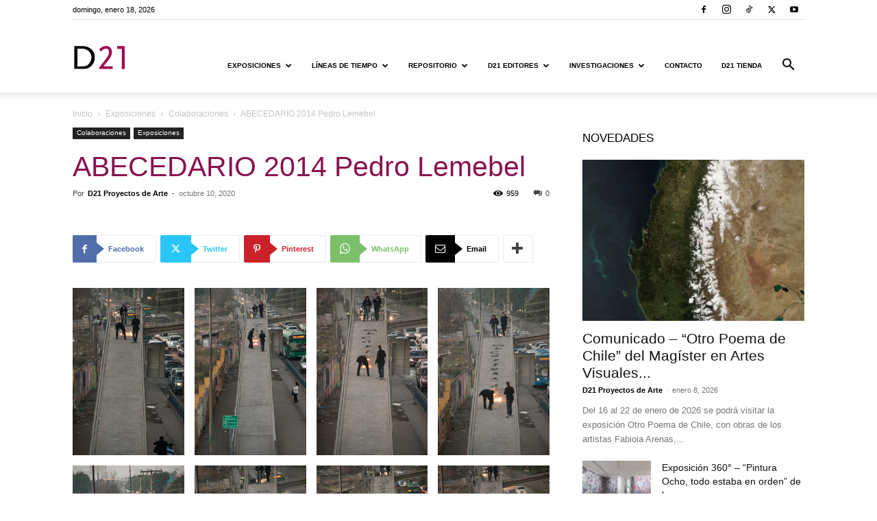

--- FILE ---
content_type: text/html; charset=UTF-8
request_url: https://www.d21virtual.cl/2020/10/10/abecedario-2014-pedro-lemebel/
body_size: 289311
content:
<!doctype html >
<!--[if IE 8]>    <html class="ie8" lang="en"> <![endif]-->
<!--[if IE 9]>    <html class="ie9" lang="en"> <![endif]-->
<!--[if gt IE 8]><!--> <html lang="es"> <!--<![endif]-->
<head>
    <title>ABECEDARIO 2014 Pedro Lemebel - D21</title>
    <meta charset="UTF-8" />
    <meta name="viewport" content="width=device-width, initial-scale=1.0">
    <link rel="pingback" href="https://www.d21virtual.cl/xmlrpc.php" />
    <meta name='robots' content='index, follow, max-image-preview:large, max-snippet:-1, max-video-preview:-1' />

<!-- Google Tag Manager for WordPress by gtm4wp.com -->
<script data-cfasync="false" data-pagespeed-no-defer>
	var gtm4wp_datalayer_name = "dataLayer";
	var dataLayer = dataLayer || [];
</script>
<!-- End Google Tag Manager for WordPress by gtm4wp.com -->		<style>img:is([sizes="auto" i], [sizes^="auto," i]) { contain-intrinsic-size: 3000px 1500px }</style>
		<link rel="icon" type="image/png" href="https://www.d21virtual.cl/wp-content/uploads/2022/09/D21-logo.png">
	<!-- This site is optimized with the Yoast SEO plugin v24.2 - https://yoast.com/wordpress/plugins/seo/ -->
	<link rel="canonical" href="https://www.d21virtual.cl/2020/10/10/abecedario-2014-pedro-lemebel/" />
	<meta property="og:locale" content="es_ES" />
	<meta property="og:type" content="article" />
	<meta property="og:title" content="ABECEDARIO 2014 Pedro Lemebel - D21" />
	<meta property="og:url" content="https://www.d21virtual.cl/2020/10/10/abecedario-2014-pedro-lemebel/" />
	<meta property="og:site_name" content="D21" />
	<meta property="article:publisher" content="https://www.facebook.com/D21.ProyectosdeArte/" />
	<meta property="article:published_time" content="2020-10-10T12:16:39+00:00" />
	<meta property="article:modified_time" content="2021-12-23T20:41:02+00:00" />
	<meta property="og:image" content="https://www.d21virtual.cl/wp-content/uploads/2021/12/BBS_7381.jpg" />
	<meta property="og:image:width" content="267" />
	<meta property="og:image:height" content="400" />
	<meta property="og:image:type" content="image/jpeg" />
	<meta name="author" content="D21 Proyectos de Arte" />
	<meta name="twitter:card" content="summary_large_image" />
	<meta name="twitter:creator" content="@D21Proyectos" />
	<meta name="twitter:site" content="@D21Proyectos" />
	<meta name="twitter:label1" content="Escrito por" />
	<meta name="twitter:data1" content="D21 Proyectos de Arte" />
	<script type="application/ld+json" class="yoast-schema-graph">{"@context":"https://schema.org","@graph":[{"@type":"Article","@id":"https://www.d21virtual.cl/2020/10/10/abecedario-2014-pedro-lemebel/#article","isPartOf":{"@id":"https://www.d21virtual.cl/2020/10/10/abecedario-2014-pedro-lemebel/"},"author":{"name":"D21 Proyectos de Arte","@id":"https://www.d21virtual.cl/#/schema/person/7d5531f0afecabb7f014bfb0a4d3f832"},"headline":"ABECEDARIO 2014 Pedro Lemebel","datePublished":"2020-10-10T12:16:39+00:00","dateModified":"2021-12-23T20:41:02+00:00","mainEntityOfPage":{"@id":"https://www.d21virtual.cl/2020/10/10/abecedario-2014-pedro-lemebel/"},"wordCount":3,"publisher":{"@id":"https://www.d21virtual.cl/#organization"},"image":{"@id":"https://www.d21virtual.cl/2020/10/10/abecedario-2014-pedro-lemebel/#primaryimage"},"thumbnailUrl":"https://www.d21virtual.cl/wp-content/uploads/2021/12/BBS_7381.jpg","articleSection":["Colaboraciones","Exposiciones"],"inLanguage":"es"},{"@type":"WebPage","@id":"https://www.d21virtual.cl/2020/10/10/abecedario-2014-pedro-lemebel/","url":"https://www.d21virtual.cl/2020/10/10/abecedario-2014-pedro-lemebel/","name":"ABECEDARIO 2014 Pedro Lemebel - D21","isPartOf":{"@id":"https://www.d21virtual.cl/#website"},"primaryImageOfPage":{"@id":"https://www.d21virtual.cl/2020/10/10/abecedario-2014-pedro-lemebel/#primaryimage"},"image":{"@id":"https://www.d21virtual.cl/2020/10/10/abecedario-2014-pedro-lemebel/#primaryimage"},"thumbnailUrl":"https://www.d21virtual.cl/wp-content/uploads/2021/12/BBS_7381.jpg","datePublished":"2020-10-10T12:16:39+00:00","dateModified":"2021-12-23T20:41:02+00:00","breadcrumb":{"@id":"https://www.d21virtual.cl/2020/10/10/abecedario-2014-pedro-lemebel/#breadcrumb"},"inLanguage":"es","potentialAction":[{"@type":"ReadAction","target":["https://www.d21virtual.cl/2020/10/10/abecedario-2014-pedro-lemebel/"]}]},{"@type":"ImageObject","inLanguage":"es","@id":"https://www.d21virtual.cl/2020/10/10/abecedario-2014-pedro-lemebel/#primaryimage","url":"https://www.d21virtual.cl/wp-content/uploads/2021/12/BBS_7381.jpg","contentUrl":"https://www.d21virtual.cl/wp-content/uploads/2021/12/BBS_7381.jpg","width":267,"height":400,"caption":"ABECEDARIO 2014 Pedro Lemebel"},{"@type":"BreadcrumbList","@id":"https://www.d21virtual.cl/2020/10/10/abecedario-2014-pedro-lemebel/#breadcrumb","itemListElement":[{"@type":"ListItem","position":1,"name":"Portada","item":"https://www.d21virtual.cl/"},{"@type":"ListItem","position":2,"name":"ABECEDARIO 2014 Pedro Lemebel"}]},{"@type":"WebSite","@id":"https://www.d21virtual.cl/#website","url":"https://www.d21virtual.cl/","name":"D21","description":"","publisher":{"@id":"https://www.d21virtual.cl/#organization"},"potentialAction":[{"@type":"SearchAction","target":{"@type":"EntryPoint","urlTemplate":"https://www.d21virtual.cl/?s={search_term_string}"},"query-input":{"@type":"PropertyValueSpecification","valueRequired":true,"valueName":"search_term_string"}}],"inLanguage":"es"},{"@type":"Organization","@id":"https://www.d21virtual.cl/#organization","name":"D21 Proyectos de Arte","url":"https://www.d21virtual.cl/","logo":{"@type":"ImageObject","inLanguage":"es","@id":"https://www.d21virtual.cl/#/schema/logo/image/","url":"","contentUrl":"","caption":"D21 Proyectos de Arte"},"image":{"@id":"https://www.d21virtual.cl/#/schema/logo/image/"},"sameAs":["https://www.facebook.com/D21.ProyectosdeArte/","https://x.com/D21Proyectos","https://www.instagram.com/d21proyectosdearte/","https://www.youtube.com/channel/UCbTg-OmJdOdXcueJLtQdN2w"]},{"@type":"Person","@id":"https://www.d21virtual.cl/#/schema/person/7d5531f0afecabb7f014bfb0a4d3f832","name":"D21 Proyectos de Arte","image":{"@type":"ImageObject","inLanguage":"es","@id":"https://www.d21virtual.cl/#/schema/person/image/","url":"https://secure.gravatar.com/avatar/c9f9f34360e721e3a7553c8852337e15?s=96&d=mm&r=g","contentUrl":"https://secure.gravatar.com/avatar/c9f9f34360e721e3a7553c8852337e15?s=96&d=mm&r=g","caption":"D21 Proyectos de Arte"},"description":"D21 Proyectos de Arte, fundado en octubre del año 2009, se establece como un centro independiente de creación, producción y difusión de las Artes Visuales y la Poesía. Nuestra labor se desarrolla a través de: Exposiciones de artistas nacionales y extranjeros en la Galería D21 (Providencia); Proyectos de creación y producción de obra, así como de colaboración con otros agentes culturales; y Publicaciones de catálogos, libros de arte y poesía. D21 Proyectos de Arte se plantea el desafío de aportar de una manera activa, independiente y multidisciplinaria al medio cultural del país, fortaleciendo también la proyección internacional de las artes y la poesía.","sameAs":["http://www.d21.cl"],"url":"https://www.d21virtual.cl/author/d21-proyectos-de-arte/"}]}</script>
	<!-- / Yoast SEO plugin. -->


<link rel="alternate" type="application/rss+xml" title="D21 &raquo; Feed" href="https://www.d21virtual.cl/feed/" />
<link rel="alternate" type="application/rss+xml" title="D21 &raquo; Feed de los comentarios" href="https://www.d21virtual.cl/comments/feed/" />
		<style>
			.lazyload,
			.lazyloading {
				max-width: 100%;
			}
		</style>
		<script type="text/javascript">
/* <![CDATA[ */
window._wpemojiSettings = {"baseUrl":"https:\/\/s.w.org\/images\/core\/emoji\/15.0.3\/72x72\/","ext":".png","svgUrl":"https:\/\/s.w.org\/images\/core\/emoji\/15.0.3\/svg\/","svgExt":".svg","source":{"concatemoji":"https:\/\/www.d21virtual.cl\/wp-includes\/js\/wp-emoji-release.min.js?ver=6.5.7"}};
/*! This file is auto-generated */
!function(i,n){var o,s,e;function c(e){try{var t={supportTests:e,timestamp:(new Date).valueOf()};sessionStorage.setItem(o,JSON.stringify(t))}catch(e){}}function p(e,t,n){e.clearRect(0,0,e.canvas.width,e.canvas.height),e.fillText(t,0,0);var t=new Uint32Array(e.getImageData(0,0,e.canvas.width,e.canvas.height).data),r=(e.clearRect(0,0,e.canvas.width,e.canvas.height),e.fillText(n,0,0),new Uint32Array(e.getImageData(0,0,e.canvas.width,e.canvas.height).data));return t.every(function(e,t){return e===r[t]})}function u(e,t,n){switch(t){case"flag":return n(e,"\ud83c\udff3\ufe0f\u200d\u26a7\ufe0f","\ud83c\udff3\ufe0f\u200b\u26a7\ufe0f")?!1:!n(e,"\ud83c\uddfa\ud83c\uddf3","\ud83c\uddfa\u200b\ud83c\uddf3")&&!n(e,"\ud83c\udff4\udb40\udc67\udb40\udc62\udb40\udc65\udb40\udc6e\udb40\udc67\udb40\udc7f","\ud83c\udff4\u200b\udb40\udc67\u200b\udb40\udc62\u200b\udb40\udc65\u200b\udb40\udc6e\u200b\udb40\udc67\u200b\udb40\udc7f");case"emoji":return!n(e,"\ud83d\udc26\u200d\u2b1b","\ud83d\udc26\u200b\u2b1b")}return!1}function f(e,t,n){var r="undefined"!=typeof WorkerGlobalScope&&self instanceof WorkerGlobalScope?new OffscreenCanvas(300,150):i.createElement("canvas"),a=r.getContext("2d",{willReadFrequently:!0}),o=(a.textBaseline="top",a.font="600 32px Arial",{});return e.forEach(function(e){o[e]=t(a,e,n)}),o}function t(e){var t=i.createElement("script");t.src=e,t.defer=!0,i.head.appendChild(t)}"undefined"!=typeof Promise&&(o="wpEmojiSettingsSupports",s=["flag","emoji"],n.supports={everything:!0,everythingExceptFlag:!0},e=new Promise(function(e){i.addEventListener("DOMContentLoaded",e,{once:!0})}),new Promise(function(t){var n=function(){try{var e=JSON.parse(sessionStorage.getItem(o));if("object"==typeof e&&"number"==typeof e.timestamp&&(new Date).valueOf()<e.timestamp+604800&&"object"==typeof e.supportTests)return e.supportTests}catch(e){}return null}();if(!n){if("undefined"!=typeof Worker&&"undefined"!=typeof OffscreenCanvas&&"undefined"!=typeof URL&&URL.createObjectURL&&"undefined"!=typeof Blob)try{var e="postMessage("+f.toString()+"("+[JSON.stringify(s),u.toString(),p.toString()].join(",")+"));",r=new Blob([e],{type:"text/javascript"}),a=new Worker(URL.createObjectURL(r),{name:"wpTestEmojiSupports"});return void(a.onmessage=function(e){c(n=e.data),a.terminate(),t(n)})}catch(e){}c(n=f(s,u,p))}t(n)}).then(function(e){for(var t in e)n.supports[t]=e[t],n.supports.everything=n.supports.everything&&n.supports[t],"flag"!==t&&(n.supports.everythingExceptFlag=n.supports.everythingExceptFlag&&n.supports[t]);n.supports.everythingExceptFlag=n.supports.everythingExceptFlag&&!n.supports.flag,n.DOMReady=!1,n.readyCallback=function(){n.DOMReady=!0}}).then(function(){return e}).then(function(){var e;n.supports.everything||(n.readyCallback(),(e=n.source||{}).concatemoji?t(e.concatemoji):e.wpemoji&&e.twemoji&&(t(e.twemoji),t(e.wpemoji)))}))}((window,document),window._wpemojiSettings);
/* ]]> */
</script>
<style id='wp-emoji-styles-inline-css' type='text/css'>

	img.wp-smiley, img.emoji {
		display: inline !important;
		border: none !important;
		box-shadow: none !important;
		height: 1em !important;
		width: 1em !important;
		margin: 0 0.07em !important;
		vertical-align: -0.1em !important;
		background: none !important;
		padding: 0 !important;
	}
</style>
<link rel='stylesheet' id='wp-block-library-css' href='https://www.d21virtual.cl/wp-includes/css/dist/block-library/style.min.css?ver=6.5.7' type='text/css' media='all' />
<style id='classic-theme-styles-inline-css' type='text/css'>
/*! This file is auto-generated */
.wp-block-button__link{color:#fff;background-color:#32373c;border-radius:9999px;box-shadow:none;text-decoration:none;padding:calc(.667em + 2px) calc(1.333em + 2px);font-size:1.125em}.wp-block-file__button{background:#32373c;color:#fff;text-decoration:none}
</style>
<style id='global-styles-inline-css' type='text/css'>
body{--wp--preset--color--black: #000000;--wp--preset--color--cyan-bluish-gray: #abb8c3;--wp--preset--color--white: #ffffff;--wp--preset--color--pale-pink: #f78da7;--wp--preset--color--vivid-red: #cf2e2e;--wp--preset--color--luminous-vivid-orange: #ff6900;--wp--preset--color--luminous-vivid-amber: #fcb900;--wp--preset--color--light-green-cyan: #7bdcb5;--wp--preset--color--vivid-green-cyan: #00d084;--wp--preset--color--pale-cyan-blue: #8ed1fc;--wp--preset--color--vivid-cyan-blue: #0693e3;--wp--preset--color--vivid-purple: #9b51e0;--wp--preset--gradient--vivid-cyan-blue-to-vivid-purple: linear-gradient(135deg,rgba(6,147,227,1) 0%,rgb(155,81,224) 100%);--wp--preset--gradient--light-green-cyan-to-vivid-green-cyan: linear-gradient(135deg,rgb(122,220,180) 0%,rgb(0,208,130) 100%);--wp--preset--gradient--luminous-vivid-amber-to-luminous-vivid-orange: linear-gradient(135deg,rgba(252,185,0,1) 0%,rgba(255,105,0,1) 100%);--wp--preset--gradient--luminous-vivid-orange-to-vivid-red: linear-gradient(135deg,rgba(255,105,0,1) 0%,rgb(207,46,46) 100%);--wp--preset--gradient--very-light-gray-to-cyan-bluish-gray: linear-gradient(135deg,rgb(238,238,238) 0%,rgb(169,184,195) 100%);--wp--preset--gradient--cool-to-warm-spectrum: linear-gradient(135deg,rgb(74,234,220) 0%,rgb(151,120,209) 20%,rgb(207,42,186) 40%,rgb(238,44,130) 60%,rgb(251,105,98) 80%,rgb(254,248,76) 100%);--wp--preset--gradient--blush-light-purple: linear-gradient(135deg,rgb(255,206,236) 0%,rgb(152,150,240) 100%);--wp--preset--gradient--blush-bordeaux: linear-gradient(135deg,rgb(254,205,165) 0%,rgb(254,45,45) 50%,rgb(107,0,62) 100%);--wp--preset--gradient--luminous-dusk: linear-gradient(135deg,rgb(255,203,112) 0%,rgb(199,81,192) 50%,rgb(65,88,208) 100%);--wp--preset--gradient--pale-ocean: linear-gradient(135deg,rgb(255,245,203) 0%,rgb(182,227,212) 50%,rgb(51,167,181) 100%);--wp--preset--gradient--electric-grass: linear-gradient(135deg,rgb(202,248,128) 0%,rgb(113,206,126) 100%);--wp--preset--gradient--midnight: linear-gradient(135deg,rgb(2,3,129) 0%,rgb(40,116,252) 100%);--wp--preset--font-size--small: 11px;--wp--preset--font-size--medium: 20px;--wp--preset--font-size--large: 32px;--wp--preset--font-size--x-large: 42px;--wp--preset--font-size--regular: 15px;--wp--preset--font-size--larger: 50px;--wp--preset--spacing--20: 0.44rem;--wp--preset--spacing--30: 0.67rem;--wp--preset--spacing--40: 1rem;--wp--preset--spacing--50: 1.5rem;--wp--preset--spacing--60: 2.25rem;--wp--preset--spacing--70: 3.38rem;--wp--preset--spacing--80: 5.06rem;--wp--preset--shadow--natural: 6px 6px 9px rgba(0, 0, 0, 0.2);--wp--preset--shadow--deep: 12px 12px 50px rgba(0, 0, 0, 0.4);--wp--preset--shadow--sharp: 6px 6px 0px rgba(0, 0, 0, 0.2);--wp--preset--shadow--outlined: 6px 6px 0px -3px rgba(255, 255, 255, 1), 6px 6px rgba(0, 0, 0, 1);--wp--preset--shadow--crisp: 6px 6px 0px rgba(0, 0, 0, 1);}:where(.is-layout-flex){gap: 0.5em;}:where(.is-layout-grid){gap: 0.5em;}body .is-layout-flex{display: flex;}body .is-layout-flex{flex-wrap: wrap;align-items: center;}body .is-layout-flex > *{margin: 0;}body .is-layout-grid{display: grid;}body .is-layout-grid > *{margin: 0;}:where(.wp-block-columns.is-layout-flex){gap: 2em;}:where(.wp-block-columns.is-layout-grid){gap: 2em;}:where(.wp-block-post-template.is-layout-flex){gap: 1.25em;}:where(.wp-block-post-template.is-layout-grid){gap: 1.25em;}.has-black-color{color: var(--wp--preset--color--black) !important;}.has-cyan-bluish-gray-color{color: var(--wp--preset--color--cyan-bluish-gray) !important;}.has-white-color{color: var(--wp--preset--color--white) !important;}.has-pale-pink-color{color: var(--wp--preset--color--pale-pink) !important;}.has-vivid-red-color{color: var(--wp--preset--color--vivid-red) !important;}.has-luminous-vivid-orange-color{color: var(--wp--preset--color--luminous-vivid-orange) !important;}.has-luminous-vivid-amber-color{color: var(--wp--preset--color--luminous-vivid-amber) !important;}.has-light-green-cyan-color{color: var(--wp--preset--color--light-green-cyan) !important;}.has-vivid-green-cyan-color{color: var(--wp--preset--color--vivid-green-cyan) !important;}.has-pale-cyan-blue-color{color: var(--wp--preset--color--pale-cyan-blue) !important;}.has-vivid-cyan-blue-color{color: var(--wp--preset--color--vivid-cyan-blue) !important;}.has-vivid-purple-color{color: var(--wp--preset--color--vivid-purple) !important;}.has-black-background-color{background-color: var(--wp--preset--color--black) !important;}.has-cyan-bluish-gray-background-color{background-color: var(--wp--preset--color--cyan-bluish-gray) !important;}.has-white-background-color{background-color: var(--wp--preset--color--white) !important;}.has-pale-pink-background-color{background-color: var(--wp--preset--color--pale-pink) !important;}.has-vivid-red-background-color{background-color: var(--wp--preset--color--vivid-red) !important;}.has-luminous-vivid-orange-background-color{background-color: var(--wp--preset--color--luminous-vivid-orange) !important;}.has-luminous-vivid-amber-background-color{background-color: var(--wp--preset--color--luminous-vivid-amber) !important;}.has-light-green-cyan-background-color{background-color: var(--wp--preset--color--light-green-cyan) !important;}.has-vivid-green-cyan-background-color{background-color: var(--wp--preset--color--vivid-green-cyan) !important;}.has-pale-cyan-blue-background-color{background-color: var(--wp--preset--color--pale-cyan-blue) !important;}.has-vivid-cyan-blue-background-color{background-color: var(--wp--preset--color--vivid-cyan-blue) !important;}.has-vivid-purple-background-color{background-color: var(--wp--preset--color--vivid-purple) !important;}.has-black-border-color{border-color: var(--wp--preset--color--black) !important;}.has-cyan-bluish-gray-border-color{border-color: var(--wp--preset--color--cyan-bluish-gray) !important;}.has-white-border-color{border-color: var(--wp--preset--color--white) !important;}.has-pale-pink-border-color{border-color: var(--wp--preset--color--pale-pink) !important;}.has-vivid-red-border-color{border-color: var(--wp--preset--color--vivid-red) !important;}.has-luminous-vivid-orange-border-color{border-color: var(--wp--preset--color--luminous-vivid-orange) !important;}.has-luminous-vivid-amber-border-color{border-color: var(--wp--preset--color--luminous-vivid-amber) !important;}.has-light-green-cyan-border-color{border-color: var(--wp--preset--color--light-green-cyan) !important;}.has-vivid-green-cyan-border-color{border-color: var(--wp--preset--color--vivid-green-cyan) !important;}.has-pale-cyan-blue-border-color{border-color: var(--wp--preset--color--pale-cyan-blue) !important;}.has-vivid-cyan-blue-border-color{border-color: var(--wp--preset--color--vivid-cyan-blue) !important;}.has-vivid-purple-border-color{border-color: var(--wp--preset--color--vivid-purple) !important;}.has-vivid-cyan-blue-to-vivid-purple-gradient-background{background: var(--wp--preset--gradient--vivid-cyan-blue-to-vivid-purple) !important;}.has-light-green-cyan-to-vivid-green-cyan-gradient-background{background: var(--wp--preset--gradient--light-green-cyan-to-vivid-green-cyan) !important;}.has-luminous-vivid-amber-to-luminous-vivid-orange-gradient-background{background: var(--wp--preset--gradient--luminous-vivid-amber-to-luminous-vivid-orange) !important;}.has-luminous-vivid-orange-to-vivid-red-gradient-background{background: var(--wp--preset--gradient--luminous-vivid-orange-to-vivid-red) !important;}.has-very-light-gray-to-cyan-bluish-gray-gradient-background{background: var(--wp--preset--gradient--very-light-gray-to-cyan-bluish-gray) !important;}.has-cool-to-warm-spectrum-gradient-background{background: var(--wp--preset--gradient--cool-to-warm-spectrum) !important;}.has-blush-light-purple-gradient-background{background: var(--wp--preset--gradient--blush-light-purple) !important;}.has-blush-bordeaux-gradient-background{background: var(--wp--preset--gradient--blush-bordeaux) !important;}.has-luminous-dusk-gradient-background{background: var(--wp--preset--gradient--luminous-dusk) !important;}.has-pale-ocean-gradient-background{background: var(--wp--preset--gradient--pale-ocean) !important;}.has-electric-grass-gradient-background{background: var(--wp--preset--gradient--electric-grass) !important;}.has-midnight-gradient-background{background: var(--wp--preset--gradient--midnight) !important;}.has-small-font-size{font-size: var(--wp--preset--font-size--small) !important;}.has-medium-font-size{font-size: var(--wp--preset--font-size--medium) !important;}.has-large-font-size{font-size: var(--wp--preset--font-size--large) !important;}.has-x-large-font-size{font-size: var(--wp--preset--font-size--x-large) !important;}
.wp-block-navigation a:where(:not(.wp-element-button)){color: inherit;}
:where(.wp-block-post-template.is-layout-flex){gap: 1.25em;}:where(.wp-block-post-template.is-layout-grid){gap: 1.25em;}
:where(.wp-block-columns.is-layout-flex){gap: 2em;}:where(.wp-block-columns.is-layout-grid){gap: 2em;}
.wp-block-pullquote{font-size: 1.5em;line-height: 1.6;}
</style>
<link rel='stylesheet' id='td-plugin-multi-purpose-css' href='https://www.d21virtual.cl/wp-content/plugins/td-composer/td-multi-purpose/style.css?ver=492e3cf54bd42df3b24a3de8e2307cafx' type='text/css' media='all' />
<link rel='stylesheet' id='td-theme-css' href='https://www.d21virtual.cl/wp-content/themes/Newspaper/style.css?ver=12.7.1' type='text/css' media='all' />
<style id='td-theme-inline-css' type='text/css'>@media (max-width:767px){.td-header-desktop-wrap{display:none}}@media (min-width:767px){.td-header-mobile-wrap{display:none}}</style>
<link rel='stylesheet' id='td-legacy-framework-front-style-css' href='https://www.d21virtual.cl/wp-content/plugins/td-composer/legacy/Newspaper/assets/css/td_legacy_main.css?ver=492e3cf54bd42df3b24a3de8e2307cafx' type='text/css' media='all' />
<link rel='stylesheet' id='td-standard-pack-framework-front-style-css' href='https://www.d21virtual.cl/wp-content/plugins/td-standard-pack/Newspaper/assets/css/td_standard_pack_main.css?ver=8ae1459a1d876d507918f73cef68310e' type='text/css' media='all' />
<link rel='stylesheet' id='tdb_style_cloud_templates_front-css' href='https://www.d21virtual.cl/wp-content/plugins/td-cloud-library/assets/css/tdb_main.css?ver=d578089f160957352b9b4ca6d880fd8f' type='text/css' media='all' />
<script type="text/javascript" src="https://www.d21virtual.cl/wp-includes/js/jquery/jquery.min.js?ver=3.7.1" id="jquery-core-js"></script>
<script type="text/javascript" src="https://www.d21virtual.cl/wp-includes/js/jquery/jquery-migrate.min.js?ver=3.4.1" id="jquery-migrate-js"></script>
<link rel="https://api.w.org/" href="https://www.d21virtual.cl/wp-json/" /><link rel="alternate" type="application/json" href="https://www.d21virtual.cl/wp-json/wp/v2/posts/2376" /><link rel="EditURI" type="application/rsd+xml" title="RSD" href="https://www.d21virtual.cl/xmlrpc.php?rsd" />
<meta name="generator" content="WordPress 6.5.7" />
<link rel='shortlink' href='https://www.d21virtual.cl/?p=2376' />
<link rel="alternate" type="application/json+oembed" href="https://www.d21virtual.cl/wp-json/oembed/1.0/embed?url=https%3A%2F%2Fwww.d21virtual.cl%2F2020%2F10%2F10%2Fabecedario-2014-pedro-lemebel%2F" />
<link rel="alternate" type="text/xml+oembed" href="https://www.d21virtual.cl/wp-json/oembed/1.0/embed?url=https%3A%2F%2Fwww.d21virtual.cl%2F2020%2F10%2F10%2Fabecedario-2014-pedro-lemebel%2F&#038;format=xml" />

<!-- Google Tag Manager for WordPress by gtm4wp.com -->
<!-- GTM Container placement set to automatic -->
<script data-cfasync="false" data-pagespeed-no-defer>
	var dataLayer_content = {"pagePostType":"post","pagePostType2":"single-post","pageCategory":["proyectos","exposiciones"],"pagePostAuthor":"D21 Proyectos de Arte"};
	dataLayer.push( dataLayer_content );
</script>
<script data-cfasync="false" data-pagespeed-no-defer>
(function(w,d,s,l,i){w[l]=w[l]||[];w[l].push({'gtm.start':
new Date().getTime(),event:'gtm.js'});var f=d.getElementsByTagName(s)[0],
j=d.createElement(s),dl=l!='dataLayer'?'&l='+l:'';j.async=true;j.src=
'//www.googletagmanager.com/gtm.js?id='+i+dl;f.parentNode.insertBefore(j,f);
})(window,document,'script','dataLayer','GTM-TJGKVWC');
</script>
<!-- End Google Tag Manager for WordPress by gtm4wp.com -->		<script>
			document.documentElement.className = document.documentElement.className.replace('no-js', 'js');
		</script>
				<style>
			.no-js img.lazyload {
				display: none;
			}

			figure.wp-block-image img.lazyloading {
				min-width: 150px;
			}

			.lazyload,
			.lazyloading {
				--smush-placeholder-width: 100px;
				--smush-placeholder-aspect-ratio: 1/1;
				width: var(--smush-image-width, var(--smush-placeholder-width)) !important;
				aspect-ratio: var(--smush-image-aspect-ratio, var(--smush-placeholder-aspect-ratio)) !important;
			}

						.lazyload, .lazyloading {
				opacity: 0;
			}

			.lazyloaded {
				opacity: 1;
				transition: opacity 400ms;
				transition-delay: 0ms;
			}

					</style>
		    <script>
        window.tdb_global_vars = {"wpRestUrl":"https:\/\/www.d21virtual.cl\/wp-json\/","permalinkStructure":"\/%year%\/%monthnum%\/%day%\/%postname%\/"};
        window.tdb_p_autoload_vars = {"isAjax":false,"isAdminBarShowing":false,"autoloadStatus":"off","origPostEditUrl":null};
    </script>
    
    <style id="tdb-global-colors">:root{--accent-color:#fff}</style>

    
	
<!-- JS generated by theme -->

<script type="text/javascript" id="td-generated-header-js">
    
    

	    var tdBlocksArray = []; //here we store all the items for the current page

	    // td_block class - each ajax block uses a object of this class for requests
	    function tdBlock() {
		    this.id = '';
		    this.block_type = 1; //block type id (1-234 etc)
		    this.atts = '';
		    this.td_column_number = '';
		    this.td_current_page = 1; //
		    this.post_count = 0; //from wp
		    this.found_posts = 0; //from wp
		    this.max_num_pages = 0; //from wp
		    this.td_filter_value = ''; //current live filter value
		    this.is_ajax_running = false;
		    this.td_user_action = ''; // load more or infinite loader (used by the animation)
		    this.header_color = '';
		    this.ajax_pagination_infinite_stop = ''; //show load more at page x
	    }

        // td_js_generator - mini detector
        ( function () {
            var htmlTag = document.getElementsByTagName("html")[0];

	        if ( navigator.userAgent.indexOf("MSIE 10.0") > -1 ) {
                htmlTag.className += ' ie10';
            }

            if ( !!navigator.userAgent.match(/Trident.*rv\:11\./) ) {
                htmlTag.className += ' ie11';
            }

	        if ( navigator.userAgent.indexOf("Edge") > -1 ) {
                htmlTag.className += ' ieEdge';
            }

            if ( /(iPad|iPhone|iPod)/g.test(navigator.userAgent) ) {
                htmlTag.className += ' td-md-is-ios';
            }

            var user_agent = navigator.userAgent.toLowerCase();
            if ( user_agent.indexOf("android") > -1 ) {
                htmlTag.className += ' td-md-is-android';
            }

            if ( -1 !== navigator.userAgent.indexOf('Mac OS X')  ) {
                htmlTag.className += ' td-md-is-os-x';
            }

            if ( /chrom(e|ium)/.test(navigator.userAgent.toLowerCase()) ) {
               htmlTag.className += ' td-md-is-chrome';
            }

            if ( -1 !== navigator.userAgent.indexOf('Firefox') ) {
                htmlTag.className += ' td-md-is-firefox';
            }

            if ( -1 !== navigator.userAgent.indexOf('Safari') && -1 === navigator.userAgent.indexOf('Chrome') ) {
                htmlTag.className += ' td-md-is-safari';
            }

            if( -1 !== navigator.userAgent.indexOf('IEMobile') ){
                htmlTag.className += ' td-md-is-iemobile';
            }

        })();

        var tdLocalCache = {};

        ( function () {
            "use strict";

            tdLocalCache = {
                data: {},
                remove: function (resource_id) {
                    delete tdLocalCache.data[resource_id];
                },
                exist: function (resource_id) {
                    return tdLocalCache.data.hasOwnProperty(resource_id) && tdLocalCache.data[resource_id] !== null;
                },
                get: function (resource_id) {
                    return tdLocalCache.data[resource_id];
                },
                set: function (resource_id, cachedData) {
                    tdLocalCache.remove(resource_id);
                    tdLocalCache.data[resource_id] = cachedData;
                }
            };
        })();

    
    
var td_viewport_interval_list=[{"limitBottom":767,"sidebarWidth":228},{"limitBottom":1018,"sidebarWidth":300},{"limitBottom":1140,"sidebarWidth":324}];
var tds_general_modal_image="yes";
var tds_video_scroll="enabled";
var tds_video_width="100%";
var tdc_is_installed="yes";
var tdc_domain_active=false;
var td_ajax_url="https:\/\/www.d21virtual.cl\/wp-admin\/admin-ajax.php?td_theme_name=Newspaper&v=12.7.1";
var td_get_template_directory_uri="https:\/\/www.d21virtual.cl\/wp-content\/plugins\/td-composer\/legacy\/common";
var tds_snap_menu="snap";
var tds_logo_on_sticky="show_header_logo";
var tds_header_style="7";
var td_please_wait="Por favor espera...";
var td_email_user_pass_incorrect="Usuario o contrase\u00f1a incorrecta!";
var td_email_user_incorrect="Correo electr\u00f3nico o nombre de usuario incorrecto!";
var td_email_incorrect="Email incorrecto!";
var td_user_incorrect="Username incorrect!";
var td_email_user_empty="Email or username empty!";
var td_pass_empty="Pass empty!";
var td_pass_pattern_incorrect="Invalid Pass Pattern!";
var td_retype_pass_incorrect="Retyped Pass incorrect!";
var tds_more_articles_on_post_enable="show";
var tds_more_articles_on_post_time_to_wait="";
var tds_more_articles_on_post_pages_distance_from_top=0;
var tds_captcha="";
var tds_theme_color_site_wide="#891250";
var tds_smart_sidebar="";
var tdThemeName="Newspaper";
var tdThemeNameWl="Newspaper";
var td_magnific_popup_translation_tPrev="Anterior (tecla de flecha izquierda)";
var td_magnific_popup_translation_tNext="Siguiente (tecla de flecha derecha)";
var td_magnific_popup_translation_tCounter="%curr% de %total%";
var td_magnific_popup_translation_ajax_tError="El contenido de %url% no pudo cargarse.";
var td_magnific_popup_translation_image_tError="La imagen #%curr% no pudo cargarse.";
var tdBlockNonce="ef638aef07";
var tdMobileMenu="enabled";
var tdMobileSearch="enabled";
var tdDateNamesI18n={"month_names":["enero","febrero","marzo","abril","mayo","junio","julio","agosto","septiembre","octubre","noviembre","diciembre"],"month_names_short":["Ene","Feb","Mar","Abr","May","Jun","Jul","Ago","Sep","Oct","Nov","Dic"],"day_names":["domingo","lunes","martes","mi\u00e9rcoles","jueves","viernes","s\u00e1bado"],"day_names_short":["Dom","Lun","Mar","Mi\u00e9","Jue","Vie","S\u00e1b"]};
var tdb_modal_confirm="Ahorrar";
var tdb_modal_cancel="Cancelar";
var tdb_modal_confirm_alt="S\u00ed";
var tdb_modal_cancel_alt="No";
var td_deploy_mode="deploy";
var td_ad_background_click_link="";
var td_ad_background_click_target="";
</script>


<!-- Header style compiled by theme -->

<style>ul.sf-menu>.menu-item>a{font-size:10px}:root{--td_excl_label:'EXCLUSIVO';--td_theme_color:#891250;--td_slider_text:rgba(137,18,80,0.7);--td_mobile_gradient_one_mob:#333145;--td_mobile_gradient_two_mob:#891250;--td_mobile_text_active_color:#891250;--td_login_hover_background:#891250;--td_login_gradient_one:#891250;--td_login_gradient_two:#891250}.td-header-style-12 .td-header-menu-wrap-full,.td-header-style-12 .td-affix,.td-grid-style-1.td-hover-1 .td-big-grid-post:hover .td-post-category,.td-grid-style-5.td-hover-1 .td-big-grid-post:hover .td-post-category,.td_category_template_3 .td-current-sub-category,.td_category_template_8 .td-category-header .td-category a.td-current-sub-category,.td_category_template_4 .td-category-siblings .td-category a:hover,.td_block_big_grid_9.td-grid-style-1 .td-post-category,.td_block_big_grid_9.td-grid-style-5 .td-post-category,.td-grid-style-6.td-hover-1 .td-module-thumb:after,.tdm-menu-active-style5 .td-header-menu-wrap .sf-menu>.current-menu-item>a,.tdm-menu-active-style5 .td-header-menu-wrap .sf-menu>.current-menu-ancestor>a,.tdm-menu-active-style5 .td-header-menu-wrap .sf-menu>.current-category-ancestor>a,.tdm-menu-active-style5 .td-header-menu-wrap .sf-menu>li>a:hover,.tdm-menu-active-style5 .td-header-menu-wrap .sf-menu>.sfHover>a{background-color:#891250}.td_mega_menu_sub_cats .cur-sub-cat,.td-mega-span h3 a:hover,.td_mod_mega_menu:hover .entry-title a,.header-search-wrap .result-msg a:hover,.td-header-top-menu .td-drop-down-search .td_module_wrap:hover .entry-title a,.td-header-top-menu .td-icon-search:hover,.td-header-wrap .result-msg a:hover,.top-header-menu li a:hover,.top-header-menu .current-menu-item>a,.top-header-menu .current-menu-ancestor>a,.top-header-menu .current-category-ancestor>a,.td-social-icon-wrap>a:hover,.td-header-sp-top-widget .td-social-icon-wrap a:hover,.td_mod_related_posts:hover h3>a,.td-post-template-11 .td-related-title .td-related-left:hover,.td-post-template-11 .td-related-title .td-related-right:hover,.td-post-template-11 .td-related-title .td-cur-simple-item,.td-post-template-11 .td_block_related_posts .td-next-prev-wrap a:hover,.td-category-header .td-pulldown-category-filter-link:hover,.td-category-siblings .td-subcat-dropdown a:hover,.td-category-siblings .td-subcat-dropdown a.td-current-sub-category,.footer-text-wrap .footer-email-wrap a,.footer-social-wrap a:hover,.td_module_17 .td-read-more a:hover,.td_module_18 .td-read-more a:hover,.td_module_19 .td-post-author-name a:hover,.td-pulldown-syle-2 .td-subcat-dropdown:hover .td-subcat-more span,.td-pulldown-syle-2 .td-subcat-dropdown:hover .td-subcat-more i,.td-pulldown-syle-3 .td-subcat-dropdown:hover .td-subcat-more span,.td-pulldown-syle-3 .td-subcat-dropdown:hover .td-subcat-more i,.tdm-menu-active-style3 .tdm-header.td-header-wrap .sf-menu>.current-category-ancestor>a,.tdm-menu-active-style3 .tdm-header.td-header-wrap .sf-menu>.current-menu-ancestor>a,.tdm-menu-active-style3 .tdm-header.td-header-wrap .sf-menu>.current-menu-item>a,.tdm-menu-active-style3 .tdm-header.td-header-wrap .sf-menu>.sfHover>a,.tdm-menu-active-style3 .tdm-header.td-header-wrap .sf-menu>li>a:hover{color:#891250}.td-mega-menu-page .wpb_content_element ul li a:hover,.td-theme-wrap .td-aj-search-results .td_module_wrap:hover .entry-title a,.td-theme-wrap .header-search-wrap .result-msg a:hover{color:#891250!important}.td_category_template_8 .td-category-header .td-category a.td-current-sub-category,.td_category_template_4 .td-category-siblings .td-category a:hover,.tdm-menu-active-style4 .tdm-header .sf-menu>.current-menu-item>a,.tdm-menu-active-style4 .tdm-header .sf-menu>.current-menu-ancestor>a,.tdm-menu-active-style4 .tdm-header .sf-menu>.current-category-ancestor>a,.tdm-menu-active-style4 .tdm-header .sf-menu>li>a:hover,.tdm-menu-active-style4 .tdm-header .sf-menu>.sfHover>a{border-color:#891250}ul.sf-menu>.td-menu-item>a,.td-theme-wrap .td-header-menu-social{font-size:10px}.td-theme-wrap .td-mega-menu .td-next-prev-wrap a{color:#000000}.td-theme-wrap .td-mega-menu .td-next-prev-wrap a{border-color:#000000}.td-theme-wrap .sf-menu .td_mega_menu_sub_cats .cur-sub-cat,.td-theme-wrap .td-mega-menu ul{border-color:#000000}.td-theme-wrap .td_mega_menu_sub_cats:after{background-color:#000000}.td-theme-wrap .td_mod_mega_menu:hover .entry-title a,.td-theme-wrap .sf-menu .td_mega_menu_sub_cats .cur-sub-cat{color:#891250}.td-theme-wrap .sf-menu .td-mega-menu .td-post-category:hover,.td-theme-wrap .td-mega-menu .td-next-prev-wrap a:hover{background-color:#891250}.td-theme-wrap .td-mega-menu .td-next-prev-wrap a:hover{border-color:#891250}.td-theme-wrap .header-search-wrap .td-drop-down-search .btn:hover,.td-theme-wrap .td-aj-search-results .td_module_wrap:hover .entry-title a,.td-theme-wrap .header-search-wrap .result-msg a:hover{color:#891250!important}.td-theme-wrap .sf-menu .td-normal-menu .td-menu-item>a:hover,.td-theme-wrap .sf-menu .td-normal-menu .sfHover>a,.td-theme-wrap .sf-menu .td-normal-menu .current-menu-ancestor>a,.td-theme-wrap .sf-menu .td-normal-menu .current-category-ancestor>a,.td-theme-wrap .sf-menu .td-normal-menu .current-menu-item>a{color:#891250}.post .td-post-header .entry-title{color:#891250}.td_module_15 .entry-title a{color:#891250}ul.sf-menu>.menu-item>a{font-size:10px}:root{--td_excl_label:'EXCLUSIVO';--td_theme_color:#891250;--td_slider_text:rgba(137,18,80,0.7);--td_mobile_gradient_one_mob:#333145;--td_mobile_gradient_two_mob:#891250;--td_mobile_text_active_color:#891250;--td_login_hover_background:#891250;--td_login_gradient_one:#891250;--td_login_gradient_two:#891250}.td-header-style-12 .td-header-menu-wrap-full,.td-header-style-12 .td-affix,.td-grid-style-1.td-hover-1 .td-big-grid-post:hover .td-post-category,.td-grid-style-5.td-hover-1 .td-big-grid-post:hover .td-post-category,.td_category_template_3 .td-current-sub-category,.td_category_template_8 .td-category-header .td-category a.td-current-sub-category,.td_category_template_4 .td-category-siblings .td-category a:hover,.td_block_big_grid_9.td-grid-style-1 .td-post-category,.td_block_big_grid_9.td-grid-style-5 .td-post-category,.td-grid-style-6.td-hover-1 .td-module-thumb:after,.tdm-menu-active-style5 .td-header-menu-wrap .sf-menu>.current-menu-item>a,.tdm-menu-active-style5 .td-header-menu-wrap .sf-menu>.current-menu-ancestor>a,.tdm-menu-active-style5 .td-header-menu-wrap .sf-menu>.current-category-ancestor>a,.tdm-menu-active-style5 .td-header-menu-wrap .sf-menu>li>a:hover,.tdm-menu-active-style5 .td-header-menu-wrap .sf-menu>.sfHover>a{background-color:#891250}.td_mega_menu_sub_cats .cur-sub-cat,.td-mega-span h3 a:hover,.td_mod_mega_menu:hover .entry-title a,.header-search-wrap .result-msg a:hover,.td-header-top-menu .td-drop-down-search .td_module_wrap:hover .entry-title a,.td-header-top-menu .td-icon-search:hover,.td-header-wrap .result-msg a:hover,.top-header-menu li a:hover,.top-header-menu .current-menu-item>a,.top-header-menu .current-menu-ancestor>a,.top-header-menu .current-category-ancestor>a,.td-social-icon-wrap>a:hover,.td-header-sp-top-widget .td-social-icon-wrap a:hover,.td_mod_related_posts:hover h3>a,.td-post-template-11 .td-related-title .td-related-left:hover,.td-post-template-11 .td-related-title .td-related-right:hover,.td-post-template-11 .td-related-title .td-cur-simple-item,.td-post-template-11 .td_block_related_posts .td-next-prev-wrap a:hover,.td-category-header .td-pulldown-category-filter-link:hover,.td-category-siblings .td-subcat-dropdown a:hover,.td-category-siblings .td-subcat-dropdown a.td-current-sub-category,.footer-text-wrap .footer-email-wrap a,.footer-social-wrap a:hover,.td_module_17 .td-read-more a:hover,.td_module_18 .td-read-more a:hover,.td_module_19 .td-post-author-name a:hover,.td-pulldown-syle-2 .td-subcat-dropdown:hover .td-subcat-more span,.td-pulldown-syle-2 .td-subcat-dropdown:hover .td-subcat-more i,.td-pulldown-syle-3 .td-subcat-dropdown:hover .td-subcat-more span,.td-pulldown-syle-3 .td-subcat-dropdown:hover .td-subcat-more i,.tdm-menu-active-style3 .tdm-header.td-header-wrap .sf-menu>.current-category-ancestor>a,.tdm-menu-active-style3 .tdm-header.td-header-wrap .sf-menu>.current-menu-ancestor>a,.tdm-menu-active-style3 .tdm-header.td-header-wrap .sf-menu>.current-menu-item>a,.tdm-menu-active-style3 .tdm-header.td-header-wrap .sf-menu>.sfHover>a,.tdm-menu-active-style3 .tdm-header.td-header-wrap .sf-menu>li>a:hover{color:#891250}.td-mega-menu-page .wpb_content_element ul li a:hover,.td-theme-wrap .td-aj-search-results .td_module_wrap:hover .entry-title a,.td-theme-wrap .header-search-wrap .result-msg a:hover{color:#891250!important}.td_category_template_8 .td-category-header .td-category a.td-current-sub-category,.td_category_template_4 .td-category-siblings .td-category a:hover,.tdm-menu-active-style4 .tdm-header .sf-menu>.current-menu-item>a,.tdm-menu-active-style4 .tdm-header .sf-menu>.current-menu-ancestor>a,.tdm-menu-active-style4 .tdm-header .sf-menu>.current-category-ancestor>a,.tdm-menu-active-style4 .tdm-header .sf-menu>li>a:hover,.tdm-menu-active-style4 .tdm-header .sf-menu>.sfHover>a{border-color:#891250}ul.sf-menu>.td-menu-item>a,.td-theme-wrap .td-header-menu-social{font-size:10px}.td-theme-wrap .td-mega-menu .td-next-prev-wrap a{color:#000000}.td-theme-wrap .td-mega-menu .td-next-prev-wrap a{border-color:#000000}.td-theme-wrap .sf-menu .td_mega_menu_sub_cats .cur-sub-cat,.td-theme-wrap .td-mega-menu ul{border-color:#000000}.td-theme-wrap .td_mega_menu_sub_cats:after{background-color:#000000}.td-theme-wrap .td_mod_mega_menu:hover .entry-title a,.td-theme-wrap .sf-menu .td_mega_menu_sub_cats .cur-sub-cat{color:#891250}.td-theme-wrap .sf-menu .td-mega-menu .td-post-category:hover,.td-theme-wrap .td-mega-menu .td-next-prev-wrap a:hover{background-color:#891250}.td-theme-wrap .td-mega-menu .td-next-prev-wrap a:hover{border-color:#891250}.td-theme-wrap .header-search-wrap .td-drop-down-search .btn:hover,.td-theme-wrap .td-aj-search-results .td_module_wrap:hover .entry-title a,.td-theme-wrap .header-search-wrap .result-msg a:hover{color:#891250!important}.td-theme-wrap .sf-menu .td-normal-menu .td-menu-item>a:hover,.td-theme-wrap .sf-menu .td-normal-menu .sfHover>a,.td-theme-wrap .sf-menu .td-normal-menu .current-menu-ancestor>a,.td-theme-wrap .sf-menu .td-normal-menu .current-category-ancestor>a,.td-theme-wrap .sf-menu .td-normal-menu .current-menu-item>a{color:#891250}.post .td-post-header .entry-title{color:#891250}.td_module_15 .entry-title a{color:#891250}</style>

<!-- Global site tag (gtag.js) - Google Analytics -->
<script async src="https://www.googletagmanager.com/gtag/js?id=UA-166264512-1"></script>
<script>
  window.dataLayer = window.dataLayer || [];
  function gtag(){dataLayer.push(arguments);}
  gtag('js', new Date());

  gtag('config', 'UA-166264512-1');
</script>



<script type="application/ld+json">
    {
        "@context": "https://schema.org",
        "@type": "BreadcrumbList",
        "itemListElement": [
            {
                "@type": "ListItem",
                "position": 1,
                "item": {
                    "@type": "WebSite",
                    "@id": "https://www.d21virtual.cl/",
                    "name": "Inicio"
                }
            },
            {
                "@type": "ListItem",
                "position": 2,
                    "item": {
                    "@type": "WebPage",
                    "@id": "https://www.d21virtual.cl/category/exposiciones/",
                    "name": "Exposiciones"
                }
            }
            ,{
                "@type": "ListItem",
                "position": 3,
                    "item": {
                    "@type": "WebPage",
                    "@id": "https://www.d21virtual.cl/category/exposiciones/proyectos/",
                    "name": "Colaboraciones"                                
                }
            }
            ,{
                "@type": "ListItem",
                "position": 4,
                    "item": {
                    "@type": "WebPage",
                    "@id": "https://www.d21virtual.cl/2020/10/10/abecedario-2014-pedro-lemebel/",
                    "name": "ABECEDARIO 2014 Pedro Lemebel"                                
                }
            }    
        ]
    }
</script>

<!-- Button style compiled by theme -->

<style>.tdm-btn-style1{background-color:#891250}.tdm-btn-style2:before{border-color:#891250}.tdm-btn-style2{color:#891250}.tdm-btn-style3{-webkit-box-shadow:0 2px 16px #891250;-moz-box-shadow:0 2px 16px #891250;box-shadow:0 2px 16px #891250}.tdm-btn-style3:hover{-webkit-box-shadow:0 4px 26px #891250;-moz-box-shadow:0 4px 26px #891250;box-shadow:0 4px 26px #891250}</style>

	<style id="tdw-css-placeholder"></style></head>

<body data-rsssl=1 class="post-template-default single single-post postid-2376 single-format-standard td-standard-pack abecedario-2014-pedro-lemebel global-block-template-4 single_template_5 td-full-layout" itemscope="itemscope" itemtype="https://schema.org/WebPage">

<div class="td-scroll-up" data-style="style1"><i class="td-icon-menu-up"></i></div>
    <div class="td-menu-background" style="visibility:hidden"></div>
<div id="td-mobile-nav" style="visibility:hidden">
    <div class="td-mobile-container">
        <!-- mobile menu top section -->
        <div class="td-menu-socials-wrap">
            <!-- socials -->
            <div class="td-menu-socials">
                
        <span class="td-social-icon-wrap">
            <a target="_blank" rel="nofollow" href="https://www.facebook.com/D21.ProyectosdeArte/" title="Facebook">
                <i class="td-icon-font td-icon-facebook"></i>
                <span style="display: none">Facebook</span>
            </a>
        </span>
        <span class="td-social-icon-wrap">
            <a target="_blank" rel="nofollow" href="https://www.instagram.com/d21proyectosdearte/" title="Instagram">
                <i class="td-icon-font td-icon-instagram"></i>
                <span style="display: none">Instagram</span>
            </a>
        </span>
        <span class="td-social-icon-wrap">
            <a target="_blank" rel="nofollow" href="https://www.tiktok.com/@d21proyectosdearte" title="TikTok">
                <i class="td-icon-font td-icon-tiktok"></i>
                <span style="display: none">TikTok</span>
            </a>
        </span>
        <span class="td-social-icon-wrap">
            <a target="_blank" rel="nofollow" href="https://twitter.com/D21Proyectos" title="Twitter">
                <i class="td-icon-font td-icon-twitter"></i>
                <span style="display: none">Twitter</span>
            </a>
        </span>
        <span class="td-social-icon-wrap">
            <a target="_blank" rel="nofollow" href="https://www.youtube.com/channel/UCbTg-OmJdOdXcueJLtQdN2w" title="Youtube">
                <i class="td-icon-font td-icon-youtube"></i>
                <span style="display: none">Youtube</span>
            </a>
        </span>            </div>
            <!-- close button -->
            <div class="td-mobile-close">
                <span><i class="td-icon-close-mobile"></i></span>
            </div>
        </div>

        <!-- login section -->
        
        <!-- menu section -->
        <div class="td-mobile-content">
            <div class="menu-d21-container"><ul id="menu-d21" class="td-mobile-main-menu"><li id="menu-item-168" class="menu-item menu-item-type-taxonomy menu-item-object-category current-post-ancestor current-menu-parent current-post-parent menu-item-first menu-item-has-children menu-item-168"><a href="https://www.d21virtual.cl/category/exposiciones/">Exposiciones<i class="td-icon-menu-right td-element-after"></i></a>
<ul class="sub-menu">
	<li id="menu-item-0" class="menu-item-0"><a href="https://www.d21virtual.cl/category/exposiciones/360/">360° / Virtual</a></li>
	<li class="menu-item-0"><a href="https://www.d21virtual.cl/category/exposiciones/catalogos/">Catálogos</a></li>
	<li class="menu-item-0"><a href="https://www.d21virtual.cl/category/exposiciones/proyectos/">Colaboraciones</a></li>
	<li class="menu-item-0"><a href="https://www.d21virtual.cl/category/exposiciones/comunicados-d21/">Comunicados</a></li>
	<li class="menu-item-0"><a href="https://www.d21virtual.cl/category/exposiciones/galeria-fotos/">Galería Fotos</a></li>
	<li class="menu-item-0"><a href="https://www.d21virtual.cl/category/exposiciones/mediacion/">Mediación</a></li>
</ul>
</li>
<li id="menu-item-170" class="menu-item menu-item-type-taxonomy menu-item-object-category menu-item-has-children menu-item-170"><a href="https://www.d21virtual.cl/category/lineas-de-tiempo/">Líneas de tiempo<i class="td-icon-menu-right td-element-after"></i></a>
<ul class="sub-menu">
	<li class="menu-item-0"><a href="https://www.d21virtual.cl/category/lineas-de-tiempo/archivos/">Archivos</a></li>
	<li class="menu-item-0"><a href="https://www.d21virtual.cl/category/lineas-de-tiempo/poesia-visual/">Poesía Visual</a></li>
</ul>
</li>
<li id="menu-item-890" class="menu-item menu-item-type-taxonomy menu-item-object-category menu-item-has-children menu-item-890"><a href="https://www.d21virtual.cl/category/repositorio/">Repositorio<i class="td-icon-menu-right td-element-after"></i></a>
<ul class="sub-menu">
	<li class="menu-item-0"><a href="https://www.d21virtual.cl/category/repositorio/anticipos/">Anticipos</a></li>
	<li class="menu-item-0"><a href="https://www.d21virtual.cl/category/repositorio/convocatorias/">Convocatorias</a></li>
	<li class="menu-item-0"><a href="https://www.d21virtual.cl/category/repositorio/relatos/">Relatos</a></li>
	<li class="menu-item-0"><a href="https://www.d21virtual.cl/category/repositorio/videoconferencias/">Videoconferencias</a></li>
</ul>
</li>
<li id="menu-item-1518" class="menu-item menu-item-type-taxonomy menu-item-object-category menu-item-has-children menu-item-1518"><a href="https://www.d21virtual.cl/category/d21-editores/">D21 Editores<i class="td-icon-menu-right td-element-after"></i></a>
<ul class="sub-menu">
	<li class="menu-item-0"><a href="https://www.d21virtual.cl/category/d21-editores/publicaciones/">Publicaciones</a></li>
	<li class="menu-item-0"><a href="https://www.d21virtual.cl/category/d21-editores/publicaciones-digitales/">Publicaciones Digitales</a></li>
</ul>
</li>
<li id="menu-item-6137" class="menu-item menu-item-type-custom menu-item-object-custom menu-item-has-children menu-item-6137"><a>Investigaciones<i class="td-icon-menu-right td-element-after"></i></a>
<ul class="sub-menu">
	<li id="menu-item-6139" class="menu-item menu-item-type-custom menu-item-object-custom menu-item-6139"><a href="http://www.yeguasdelapocalipsis.cl/">Archivo Yeguas del Apocalipsis</a></li>
	<li id="menu-item-6138" class="menu-item menu-item-type-custom menu-item-object-custom menu-item-6138"><a href="http://carlosleppe.cl/">Archivo Carlos Leppe</a></li>
	<li id="menu-item-6140" class="menu-item menu-item-type-custom menu-item-object-custom menu-item-6140"><a href="http://victorhugocodocedo.cl/">Archivo Víctor Hugo Codocedo</a></li>
	<li id="menu-item-6141" class="menu-item menu-item-type-custom menu-item-object-custom menu-item-6141"><a href="https://www.eugeniodittborn.cl/">e.dittborn 74/86</a></li>
	<li id="menu-item-6142" class="menu-item menu-item-type-custom menu-item-object-custom menu-item-6142"><a href="https://imagenesencontradas.eugeniodittborn.cl/">e.dittborn, imágenes encontradas</a></li>
	<li id="menu-item-6143" class="menu-item menu-item-type-custom menu-item-object-custom menu-item-6143"><a href="http://eldiamashermoso.carlosleppe.cl/">Carlos Leppe, el día más hermoso</a></li>
	<li id="menu-item-6888" class="menu-item menu-item-type-custom menu-item-object-custom menu-item-6888"><a href="https://www.documentoactivado.cl/">Documento activado</a></li>
</ul>
</li>
<li id="menu-item-171" class="menu-item menu-item-type-post_type menu-item-object-page menu-item-171"><a href="https://www.d21virtual.cl/contacto/">Contacto</a></li>
<li id="menu-item-6750" class="menu-item menu-item-type-custom menu-item-object-custom menu-item-6750"><a href="https://d21tienda.cl">D21 TIENDA</a></li>
</ul></div>        </div>
    </div>

    <!-- register/login section -->
    </div><div class="td-search-background" style="visibility:hidden"></div>
<div class="td-search-wrap-mob" style="visibility:hidden">
	<div class="td-drop-down-search">
		<form method="get" class="td-search-form" action="https://www.d21virtual.cl/">
			<!-- close button -->
			<div class="td-search-close">
				<span><i class="td-icon-close-mobile"></i></span>
			</div>
			<div role="search" class="td-search-input">
				<span>Buscar</span>
				<input id="td-header-search-mob" type="text" value="" name="s" autocomplete="off" />
			</div>
		</form>
		<div id="td-aj-search-mob" class="td-ajax-search-flex"></div>
	</div>
</div>

    <div id="td-outer-wrap" class="td-theme-wrap">
    
        
            <div class="tdc-header-wrap ">

            <!--
Header style 7
-->


<div class="td-header-wrap td-header-style-7 ">
    
        <div class="td-header-top-menu-full td-container-wrap ">
        <div class="td-container td-header-row td-header-top-menu">
            
    <div class="top-bar-style-1">
        
<div class="td-header-sp-top-menu">


	        <div class="td_data_time">
            <div >

                domingo, enero 18, 2026
            </div>
        </div>
    </div>
        <div class="td-header-sp-top-widget">
    
    
        
        <span class="td-social-icon-wrap">
            <a target="_blank" rel="nofollow" href="https://www.facebook.com/D21.ProyectosdeArte/" title="Facebook">
                <i class="td-icon-font td-icon-facebook"></i>
                <span style="display: none">Facebook</span>
            </a>
        </span>
        <span class="td-social-icon-wrap">
            <a target="_blank" rel="nofollow" href="https://www.instagram.com/d21proyectosdearte/" title="Instagram">
                <i class="td-icon-font td-icon-instagram"></i>
                <span style="display: none">Instagram</span>
            </a>
        </span>
        <span class="td-social-icon-wrap">
            <a target="_blank" rel="nofollow" href="https://www.tiktok.com/@d21proyectosdearte" title="TikTok">
                <i class="td-icon-font td-icon-tiktok"></i>
                <span style="display: none">TikTok</span>
            </a>
        </span>
        <span class="td-social-icon-wrap">
            <a target="_blank" rel="nofollow" href="https://twitter.com/D21Proyectos" title="Twitter">
                <i class="td-icon-font td-icon-twitter"></i>
                <span style="display: none">Twitter</span>
            </a>
        </span>
        <span class="td-social-icon-wrap">
            <a target="_blank" rel="nofollow" href="https://www.youtube.com/channel/UCbTg-OmJdOdXcueJLtQdN2w" title="Youtube">
                <i class="td-icon-font td-icon-youtube"></i>
                <span style="display: none">Youtube</span>
            </a>
        </span>    </div>

    </div>

<!-- LOGIN MODAL -->

                <div id="login-form" class="white-popup-block mfp-hide mfp-with-anim td-login-modal-wrap">
                    <div class="td-login-wrap">
                        <a href="#" aria-label="Back" class="td-back-button"><i class="td-icon-modal-back"></i></a>
                        <div id="td-login-div" class="td-login-form-div td-display-block">
                            <div class="td-login-panel-title">Registrarse</div>
                            <div class="td-login-panel-descr">¡Bienvenido! Ingresa en tu cuenta</div>
                            <div class="td_display_err"></div>
                            <form id="loginForm" action="#" method="post">
                                <div class="td-login-inputs"><input class="td-login-input" autocomplete="username" type="text" name="login_email" id="login_email" value="" required><label for="login_email">tu nombre de usuario</label></div>
                                <div class="td-login-inputs"><input class="td-login-input" autocomplete="current-password" type="password" name="login_pass" id="login_pass" value="" required><label for="login_pass">tu contraseña</label></div>
                                <input type="button"  name="login_button" id="login_button" class="wpb_button btn td-login-button" value="Iniciar sesión">
                                
                            </form>

                            

                            <div class="td-login-info-text"><a href="#" id="forgot-pass-link">¿Olvidaste tu contraseña? consigue ayuda</a></div>
                            
                            
                            
                            
                        </div>

                        

                         <div id="td-forgot-pass-div" class="td-login-form-div td-display-none">
                            <div class="td-login-panel-title">Recuperación de contraseña</div>
                            <div class="td-login-panel-descr">Recupera tu contraseña</div>
                            <div class="td_display_err"></div>
                            <form id="forgotpassForm" action="#" method="post">
                                <div class="td-login-inputs"><input class="td-login-input" type="text" name="forgot_email" id="forgot_email" value="" required><label for="forgot_email">tu correo electrónico</label></div>
                                <input type="button" name="forgot_button" id="forgot_button" class="wpb_button btn td-login-button" value="Enviar mi contraseña">
                            </form>
                            <div class="td-login-info-text">Se te ha enviado una contraseña por correo electrónico.</div>
                        </div>
                        
                        
                    </div>
                </div>
                        </div>
    </div>
    
    <div class="td-header-menu-wrap-full td-container-wrap ">
        
        <div class="td-header-menu-wrap td-header-gradient ">
            <div class="td-container td-header-row td-header-main-menu">
                <div class="td-header-sp-logo">
                            <a class="td-main-logo" href="https://www.d21virtual.cl/">
            <img class="td-retina-data" data-retina="https://www.d21virtual.cl/wp-content/uploads/2022/09/D21-virtual-logo-2.png" src="https://www.d21virtual.cl/wp-content/uploads/2022/09/D21-logo.png" alt=""  width="93" height="90" loading="lazy" />
            <span class="td-visual-hidden">D21</span>
        </a>
                    </div>
                    
    <div class="header-search-wrap">
        <div class="td-search-btns-wrap">
            <a id="td-header-search-button" href="#" role="button" aria-label="Search" class="dropdown-toggle " data-toggle="dropdown"><i class="td-icon-search"></i></a>
                        <a id="td-header-search-button-mob" href="#" aria-label="Search" class="dropdown-toggle " data-toggle="dropdown"><i class="td-icon-search"></i></a>
                    </div>

        <div class="td-drop-down-search" aria-labelledby="td-header-search-button">
            <form method="get" class="td-search-form" action="https://www.d21virtual.cl/">
                <div role="search" class="td-head-form-search-wrap">
                    <input id="td-header-search" type="text" value="" name="s" autocomplete="off" /><input class="wpb_button wpb_btn-inverse btn" type="submit" id="td-header-search-top" value="Buscar" />
                </div>
            </form>
            <div id="td-aj-search"></div>
        </div>
    </div>

<div id="td-header-menu" role="navigation">
        <div id="td-top-mobile-toggle"><a href="#" role="button" aria-label="Menu"><i class="td-icon-font td-icon-mobile"></i></a></div>
        <div class="td-main-menu-logo td-logo-in-header">
        		<a class="td-mobile-logo td-sticky-header" aria-label="Logo" href="https://www.d21virtual.cl/">
			<img class="td-retina-data" data-retina="https://www.d21virtual.cl/wp-content/uploads/2022/09/D21-logo-footer-2.png" src="https://www.d21virtual.cl/wp-content/uploads/2022/09/D21-logo-footer.png" alt=""  width="40" height="32" loading="lazy" />
		</a>
			<a class="td-header-logo td-sticky-header" aria-label="Logo" href="https://www.d21virtual.cl/">
			<img class="td-retina-data" data-retina="https://www.d21virtual.cl/wp-content/uploads/2022/09/D21-virtual-logo-2.png" src="https://www.d21virtual.cl/wp-content/uploads/2022/09/D21-logo.png" alt=""  width="40" height="32" loading="lazy" />
		</a>
	    </div>
    <div class="menu-d21-container"><ul id="menu-d21-1" class="sf-menu"><li class="menu-item menu-item-type-taxonomy menu-item-object-category current-post-ancestor current-menu-parent current-post-parent menu-item-first td-menu-item td-mega-menu menu-item-168"><a href="https://www.d21virtual.cl/category/exposiciones/">Exposiciones</a>
<ul class="sub-menu">
	<li class="menu-item-0"><div class="td-container-border"><div class="td-mega-grid"><div class="td_block_wrap td_block_mega_menu tdi_1 td_with_ajax_pagination td-pb-border-top td_block_template_4 td_ajax_preloading_preload_all"  data-td-block-uid="tdi_1" ><script>var block_tdi_1 = new tdBlock();
block_tdi_1.id = "tdi_1";
block_tdi_1.atts = '{"limit":4,"td_column_number":3,"ajax_pagination":"next_prev","category_id":"24","show_child_cat":30,"td_ajax_filter_type":"td_category_ids_filter","td_ajax_preloading":"preload_all","block_type":"td_block_mega_menu","block_template_id":"","header_color":"","ajax_pagination_infinite_stop":"","offset":"","td_filter_default_txt":"","td_ajax_filter_ids":"","el_class":"","color_preset":"","ajax_pagination_next_prev_swipe":"","border_top":"","css":"","tdc_css":"","class":"tdi_1","tdc_css_class":"tdi_1","tdc_css_class_style":"tdi_1_rand_style"}';
block_tdi_1.td_column_number = "3";
block_tdi_1.block_type = "td_block_mega_menu";
block_tdi_1.post_count = "4";
block_tdi_1.found_posts = "411";
block_tdi_1.header_color = "";
block_tdi_1.ajax_pagination_infinite_stop = "";
block_tdi_1.max_num_pages = "103";
tdBlocksArray.push(block_tdi_1);
</script>            <script>
                var tmpObj = JSON.parse(JSON.stringify(block_tdi_1));
                tmpObj.is_ajax_running = true;
                var currentBlockObjSignature = JSON.stringify(tmpObj);
                tdLocalCache.set(currentBlockObjSignature, JSON.stringify({"td_data":"<div class=\"td-mega-row\"><div class=\"td-mega-span\">\r\n        <div class=\"td_module_mega_menu td-animation-stack td_mod_mega_menu\">\r\n            <div class=\"td-module-image\">\r\n                <div class=\"td-module-thumb\"><a href=\"https:\/\/www.d21virtual.cl\/2026\/01\/08\/comunicado-otro-poema-de-chile-del-magister-en-artes-visuales-de-la-universidad-de-chile\/\"  rel=\"bookmark\" class=\"td-image-wrap \" title=\"Comunicado \u2013 \u201cOtro Poema de Chile\u201d del Mag\u00edster en Artes Visuales de la Universidad de Chile\" ><img width=\"218\" height=\"150\" class=\"entry-thumb\" src=\"https:\/\/www.d21virtual.cl\/wp-content\/uploads\/2026\/01\/6f062045-92c0-0498-c905-cf93398e0389-218x150.png\"  srcset=\"https:\/\/www.d21virtual.cl\/wp-content\/uploads\/2026\/01\/6f062045-92c0-0498-c905-cf93398e0389-218x150.png 218w, https:\/\/www.d21virtual.cl\/wp-content\/uploads\/2026\/01\/6f062045-92c0-0498-c905-cf93398e0389-100x70.png 100w\" sizes=\"(max-width: 218px) 100vw, 218px\"  alt=\"\" title=\"Comunicado \u2013 \u201cOtro Poema de Chile\u201d del Mag\u00edster en Artes Visuales de la Universidad de Chile\" \/><\/a><\/div>                            <\/div>\r\n\r\n            <div class=\"item-details\">\r\n                <h3 class=\"entry-title td-module-title\"><a href=\"https:\/\/www.d21virtual.cl\/2026\/01\/08\/comunicado-otro-poema-de-chile-del-magister-en-artes-visuales-de-la-universidad-de-chile\/\"  rel=\"bookmark\" title=\"Comunicado \u2013 \u201cOtro Poema de Chile\u201d del Mag\u00edster en Artes Visuales de la Universidad de Chile\">Comunicado \u2013 \u201cOtro Poema de Chile\u201d del Mag\u00edster en Artes Visuales...<\/a><\/h3>            <\/div>\r\n        <\/div>\r\n        <\/div><div class=\"td-mega-span\">\r\n        <div class=\"td_module_mega_menu td-animation-stack td_mod_mega_menu\">\r\n            <div class=\"td-module-image\">\r\n                <div class=\"td-module-thumb\"><a href=\"https:\/\/www.d21virtual.cl\/2026\/01\/05\/exposicion-360-pintura-ocho-todo-estaba-en-orden-de-la-artista-claudia-hidalgo\/\"  rel=\"bookmark\" class=\"td-image-wrap \" title=\"Exposici\u00f3n 360\u00b0 \u2013 \u201cPintura Ocho, todo estaba en orden\u201d de la artista Claudia Hidalgo\" ><img width=\"218\" height=\"150\" class=\"entry-thumb\" src=\"https:\/\/www.d21virtual.cl\/wp-content\/uploads\/2026\/01\/360-claudia-218x150.webp\"  srcset=\"https:\/\/www.d21virtual.cl\/wp-content\/uploads\/2026\/01\/360-claudia-218x150.webp 218w, https:\/\/www.d21virtual.cl\/wp-content\/uploads\/2026\/01\/360-claudia-100x70.webp 100w\" sizes=\"(max-width: 218px) 100vw, 218px\"  alt=\"\" title=\"Exposici\u00f3n 360\u00b0 \u2013 \u201cPintura Ocho, todo estaba en orden\u201d de la artista Claudia Hidalgo\" \/><\/a><\/div>                            <\/div>\r\n\r\n            <div class=\"item-details\">\r\n                <h3 class=\"entry-title td-module-title\"><a href=\"https:\/\/www.d21virtual.cl\/2026\/01\/05\/exposicion-360-pintura-ocho-todo-estaba-en-orden-de-la-artista-claudia-hidalgo\/\"  rel=\"bookmark\" title=\"Exposici\u00f3n 360\u00b0 \u2013 \u201cPintura Ocho, todo estaba en orden\u201d de la artista Claudia Hidalgo\">Exposici\u00f3n 360\u00b0 \u2013 \u201cPintura Ocho, todo estaba en orden\u201d de la...<\/a><\/h3>            <\/div>\r\n        <\/div>\r\n        <\/div><div class=\"td-mega-span\">\r\n        <div class=\"td_module_mega_menu td-animation-stack td_mod_mega_menu\">\r\n            <div class=\"td-module-image\">\r\n                <div class=\"td-module-thumb\"><a href=\"https:\/\/www.d21virtual.cl\/2025\/12\/30\/catalogo-pintura-ocho-todo-estaba-en-orden-de-la-artista-claudia-hidalgo\/\"  rel=\"bookmark\" class=\"td-image-wrap \" title=\"Cat\u00e1logo &#8211; \u201cPintura Ocho, todo estaba en orden\u201d de la artista Claudia Hidalgo\" ><img width=\"218\" height=\"150\" class=\"entry-thumb\" src=\"https:\/\/www.d21virtual.cl\/wp-content\/uploads\/2025\/12\/claudia_web-218x150.webp\"  srcset=\"https:\/\/www.d21virtual.cl\/wp-content\/uploads\/2025\/12\/claudia_web-218x150.webp 218w, https:\/\/www.d21virtual.cl\/wp-content\/uploads\/2025\/12\/claudia_web-100x70.webp 100w\" sizes=\"(max-width: 218px) 100vw, 218px\"  alt=\"\" title=\"Cat\u00e1logo &#8211; \u201cPintura Ocho, todo estaba en orden\u201d de la artista Claudia Hidalgo\" \/><\/a><\/div>                            <\/div>\r\n\r\n            <div class=\"item-details\">\r\n                <h3 class=\"entry-title td-module-title\"><a href=\"https:\/\/www.d21virtual.cl\/2025\/12\/30\/catalogo-pintura-ocho-todo-estaba-en-orden-de-la-artista-claudia-hidalgo\/\"  rel=\"bookmark\" title=\"Cat\u00e1logo &#8211; \u201cPintura Ocho, todo estaba en orden\u201d de la artista Claudia Hidalgo\">Cat\u00e1logo &#8211; \u201cPintura Ocho, todo estaba en orden\u201d de la artista...<\/a><\/h3>            <\/div>\r\n        <\/div>\r\n        <\/div><div class=\"td-mega-span\">\r\n        <div class=\"td_module_mega_menu td-animation-stack td_mod_mega_menu\">\r\n            <div class=\"td-module-image\">\r\n                <div class=\"td-module-thumb\"><a href=\"https:\/\/www.d21virtual.cl\/2025\/12\/11\/galeria-de-fotos-pintura-ocho-todo-estaba-en-orden-de-claudia-hidalgo\/\"  rel=\"bookmark\" class=\"td-image-wrap \" title=\"Galer\u00eda de fotos \u2013 \u201cPintura Ocho, todo estaba en orden\u201d de Claudia Hidalgo\" ><img width=\"218\" height=\"150\" class=\"entry-thumb\" src=\"https:\/\/www.d21virtual.cl\/wp-content\/uploads\/2025\/12\/DSC_3717-218x150.webp\"  srcset=\"https:\/\/www.d21virtual.cl\/wp-content\/uploads\/2025\/12\/DSC_3717-218x150.webp 218w, https:\/\/www.d21virtual.cl\/wp-content\/uploads\/2025\/12\/DSC_3717-100x70.webp 100w\" sizes=\"(max-width: 218px) 100vw, 218px\"  alt=\"\" title=\"Galer\u00eda de fotos \u2013 \u201cPintura Ocho, todo estaba en orden\u201d de Claudia Hidalgo\" \/><\/a><\/div>                            <\/div>\r\n\r\n            <div class=\"item-details\">\r\n                <h3 class=\"entry-title td-module-title\"><a href=\"https:\/\/www.d21virtual.cl\/2025\/12\/11\/galeria-de-fotos-pintura-ocho-todo-estaba-en-orden-de-claudia-hidalgo\/\"  rel=\"bookmark\" title=\"Galer\u00eda de fotos \u2013 \u201cPintura Ocho, todo estaba en orden\u201d de Claudia Hidalgo\">Galer\u00eda de fotos \u2013 \u201cPintura Ocho, todo estaba en orden\u201d de...<\/a><\/h3>            <\/div>\r\n        <\/div>\r\n        <\/div><\/div>","td_block_id":"tdi_1","td_hide_prev":true,"td_hide_next":false}));
                                            tmpObj = JSON.parse(JSON.stringify(block_tdi_1));
                            tmpObj.is_ajax_running = true;
                            tmpObj.td_current_page = 1;
                            tmpObj.td_filter_value = 29;
                            var currentBlockObjSignature = JSON.stringify(tmpObj);
                            tdLocalCache.set(currentBlockObjSignature, JSON.stringify({"td_data":"<div class=\"td-mega-row\"><div class=\"td-mega-span\">\r\n        <div class=\"td_module_mega_menu td-animation-stack td_mod_mega_menu\">\r\n            <div class=\"td-module-image\">\r\n                <div class=\"td-module-thumb\"><a href=\"https:\/\/www.d21virtual.cl\/2026\/01\/05\/exposicion-360-pintura-ocho-todo-estaba-en-orden-de-la-artista-claudia-hidalgo\/\"  rel=\"bookmark\" class=\"td-image-wrap \" title=\"Exposici\u00f3n 360\u00b0 \u2013 \u201cPintura Ocho, todo estaba en orden\u201d de la artista Claudia Hidalgo\" ><img width=\"218\" height=\"150\" class=\"entry-thumb\" src=\"https:\/\/www.d21virtual.cl\/wp-content\/uploads\/2026\/01\/360-claudia-218x150.webp\"  srcset=\"https:\/\/www.d21virtual.cl\/wp-content\/uploads\/2026\/01\/360-claudia-218x150.webp 218w, https:\/\/www.d21virtual.cl\/wp-content\/uploads\/2026\/01\/360-claudia-100x70.webp 100w\" sizes=\"(max-width: 218px) 100vw, 218px\"  alt=\"\" title=\"Exposici\u00f3n 360\u00b0 \u2013 \u201cPintura Ocho, todo estaba en orden\u201d de la artista Claudia Hidalgo\" \/><\/a><\/div>                            <\/div>\r\n\r\n            <div class=\"item-details\">\r\n                <h3 class=\"entry-title td-module-title\"><a href=\"https:\/\/www.d21virtual.cl\/2026\/01\/05\/exposicion-360-pintura-ocho-todo-estaba-en-orden-de-la-artista-claudia-hidalgo\/\"  rel=\"bookmark\" title=\"Exposici\u00f3n 360\u00b0 \u2013 \u201cPintura Ocho, todo estaba en orden\u201d de la artista Claudia Hidalgo\">Exposici\u00f3n 360\u00b0 \u2013 \u201cPintura Ocho, todo estaba en orden\u201d de la...<\/a><\/h3>            <\/div>\r\n        <\/div>\r\n        <\/div><div class=\"td-mega-span\">\r\n        <div class=\"td_module_mega_menu td-animation-stack td_mod_mega_menu\">\r\n            <div class=\"td-module-image\">\r\n                <div class=\"td-module-thumb\"><a href=\"https:\/\/www.d21virtual.cl\/2025\/11\/18\/exposicion-360-aluminio-babarovic-berchenko-de-natalia-babarovic-y-gregorio-berchenko\/\"  rel=\"bookmark\" class=\"td-image-wrap \" title=\"Exposici\u00f3n 360\u00b0 \u2013 \u201cAluminio, Babarovic-Berchenko\u201d de Natalia Babarovic y Gregorio Berchenko\" ><img width=\"218\" height=\"150\" class=\"entry-thumb\" src=\"https:\/\/www.d21virtual.cl\/wp-content\/uploads\/2025\/11\/DSC_1441-218x150.webp\"  srcset=\"https:\/\/www.d21virtual.cl\/wp-content\/uploads\/2025\/11\/DSC_1441-218x150.webp 218w, https:\/\/www.d21virtual.cl\/wp-content\/uploads\/2025\/11\/DSC_1441-100x70.webp 100w\" sizes=\"(max-width: 218px) 100vw, 218px\"  alt=\"\" title=\"Exposici\u00f3n 360\u00b0 \u2013 \u201cAluminio, Babarovic-Berchenko\u201d de Natalia Babarovic y Gregorio Berchenko\" \/><\/a><\/div>                            <\/div>\r\n\r\n            <div class=\"item-details\">\r\n                <h3 class=\"entry-title td-module-title\"><a href=\"https:\/\/www.d21virtual.cl\/2025\/11\/18\/exposicion-360-aluminio-babarovic-berchenko-de-natalia-babarovic-y-gregorio-berchenko\/\"  rel=\"bookmark\" title=\"Exposici\u00f3n 360\u00b0 \u2013 \u201cAluminio, Babarovic-Berchenko\u201d de Natalia Babarovic y Gregorio Berchenko\">Exposici\u00f3n 360\u00b0 \u2013 \u201cAluminio, Babarovic-Berchenko\u201d de Natalia Babarovic y Gregorio Berchenko<\/a><\/h3>            <\/div>\r\n        <\/div>\r\n        <\/div><div class=\"td-mega-span\">\r\n        <div class=\"td_module_mega_menu td-animation-stack td_mod_mega_menu\">\r\n            <div class=\"td-module-image\">\r\n                <div class=\"td-module-thumb\"><a href=\"https:\/\/www.d21virtual.cl\/2025\/09\/29\/exposicion-360-roma-cronica-roja-de-francisco-smythe-y-insectologia-de-alejandro-rogazy\/\"  rel=\"bookmark\" class=\"td-image-wrap \" title=\"Exposici\u00f3n 360\u00b0 &#8211; \u201cRoma; cr\u00f3nica roja\u201d de Francisco Smythe y \u201cInsectolog\u00eda\u201d de Alejandro Rogazy\" ><img width=\"218\" height=\"150\" class=\"entry-thumb\" src=\"https:\/\/www.d21virtual.cl\/wp-content\/uploads\/2025\/09\/fs_ar_01_b_2-218x150.webp\"  srcset=\"https:\/\/www.d21virtual.cl\/wp-content\/uploads\/2025\/09\/fs_ar_01_b_2-218x150.webp 218w, https:\/\/www.d21virtual.cl\/wp-content\/uploads\/2025\/09\/fs_ar_01_b_2-100x70.webp 100w\" sizes=\"(max-width: 218px) 100vw, 218px\"  alt=\"\" title=\"Exposici\u00f3n 360\u00b0 &#8211; \u201cRoma; cr\u00f3nica roja\u201d de Francisco Smythe y \u201cInsectolog\u00eda\u201d de Alejandro Rogazy\" \/><\/a><\/div>                            <\/div>\r\n\r\n            <div class=\"item-details\">\r\n                <h3 class=\"entry-title td-module-title\"><a href=\"https:\/\/www.d21virtual.cl\/2025\/09\/29\/exposicion-360-roma-cronica-roja-de-francisco-smythe-y-insectologia-de-alejandro-rogazy\/\"  rel=\"bookmark\" title=\"Exposici\u00f3n 360\u00b0 &#8211; \u201cRoma; cr\u00f3nica roja\u201d de Francisco Smythe y \u201cInsectolog\u00eda\u201d de Alejandro Rogazy\">Exposici\u00f3n 360\u00b0 &#8211; \u201cRoma; cr\u00f3nica roja\u201d de Francisco Smythe y \u201cInsectolog\u00eda\u201d...<\/a><\/h3>            <\/div>\r\n        <\/div>\r\n        <\/div><div class=\"td-mega-span\">\r\n        <div class=\"td_module_mega_menu td-animation-stack td_mod_mega_menu\">\r\n            <div class=\"td-module-image\">\r\n                <div class=\"td-module-thumb\"><a href=\"https:\/\/www.d21virtual.cl\/2025\/08\/19\/exposicion-360-balzac-de-edgar-del-canto-y-antonio-guzman\/\"  rel=\"bookmark\" class=\"td-image-wrap \" title=\"Exposici\u00f3n 360\u00b0 \u2013 \u201cBalzac\u201d de Edgar del Canto y Antonio Guzm\u00e1n\" ><img width=\"218\" height=\"150\" class=\"entry-thumb\" src=\"https:\/\/www.d21virtual.cl\/wp-content\/uploads\/2025\/07\/DSC_6896-218x150.webp\"  srcset=\"https:\/\/www.d21virtual.cl\/wp-content\/uploads\/2025\/07\/DSC_6896-218x150.webp 218w, https:\/\/www.d21virtual.cl\/wp-content\/uploads\/2025\/07\/DSC_6896-100x70.webp 100w\" sizes=\"(max-width: 218px) 100vw, 218px\"  alt=\"\" title=\"Exposici\u00f3n 360\u00b0 \u2013 \u201cBalzac\u201d de Edgar del Canto y Antonio Guzm\u00e1n\" \/><\/a><\/div>                            <\/div>\r\n\r\n            <div class=\"item-details\">\r\n                <h3 class=\"entry-title td-module-title\"><a href=\"https:\/\/www.d21virtual.cl\/2025\/08\/19\/exposicion-360-balzac-de-edgar-del-canto-y-antonio-guzman\/\"  rel=\"bookmark\" title=\"Exposici\u00f3n 360\u00b0 \u2013 \u201cBalzac\u201d de Edgar del Canto y Antonio Guzm\u00e1n\">Exposici\u00f3n 360\u00b0 \u2013 \u201cBalzac\u201d de Edgar del Canto y Antonio Guzm\u00e1n<\/a><\/h3>            <\/div>\r\n        <\/div>\r\n        <\/div><\/div>","td_block_id":"tdi_1","td_hide_prev":true,"td_hide_next":false}));
                                                    tmpObj = JSON.parse(JSON.stringify(block_tdi_1));
                            tmpObj.is_ajax_running = true;
                            tmpObj.td_current_page = 1;
                            tmpObj.td_filter_value = 28;
                            var currentBlockObjSignature = JSON.stringify(tmpObj);
                            tdLocalCache.set(currentBlockObjSignature, JSON.stringify({"td_data":"<div class=\"td-mega-row\"><div class=\"td-mega-span\">\r\n        <div class=\"td_module_mega_menu td-animation-stack td_mod_mega_menu\">\r\n            <div class=\"td-module-image\">\r\n                <div class=\"td-module-thumb\"><a href=\"https:\/\/www.d21virtual.cl\/2025\/12\/30\/catalogo-pintura-ocho-todo-estaba-en-orden-de-la-artista-claudia-hidalgo\/\"  rel=\"bookmark\" class=\"td-image-wrap \" title=\"Cat\u00e1logo &#8211; \u201cPintura Ocho, todo estaba en orden\u201d de la artista Claudia Hidalgo\" ><img width=\"218\" height=\"150\" class=\"entry-thumb\" src=\"https:\/\/www.d21virtual.cl\/wp-content\/uploads\/2025\/12\/claudia_web-218x150.webp\"  srcset=\"https:\/\/www.d21virtual.cl\/wp-content\/uploads\/2025\/12\/claudia_web-218x150.webp 218w, https:\/\/www.d21virtual.cl\/wp-content\/uploads\/2025\/12\/claudia_web-100x70.webp 100w\" sizes=\"(max-width: 218px) 100vw, 218px\"  alt=\"\" title=\"Cat\u00e1logo &#8211; \u201cPintura Ocho, todo estaba en orden\u201d de la artista Claudia Hidalgo\" \/><\/a><\/div>                            <\/div>\r\n\r\n            <div class=\"item-details\">\r\n                <h3 class=\"entry-title td-module-title\"><a href=\"https:\/\/www.d21virtual.cl\/2025\/12\/30\/catalogo-pintura-ocho-todo-estaba-en-orden-de-la-artista-claudia-hidalgo\/\"  rel=\"bookmark\" title=\"Cat\u00e1logo &#8211; \u201cPintura Ocho, todo estaba en orden\u201d de la artista Claudia Hidalgo\">Cat\u00e1logo &#8211; \u201cPintura Ocho, todo estaba en orden\u201d de la artista...<\/a><\/h3>            <\/div>\r\n        <\/div>\r\n        <\/div><div class=\"td-mega-span\">\r\n        <div class=\"td_module_mega_menu td-animation-stack td_mod_mega_menu\">\r\n            <div class=\"td-module-image\">\r\n                <div class=\"td-module-thumb\"><a href=\"https:\/\/www.d21virtual.cl\/2025\/11\/18\/catalogo-aluminio-babarovic-berchenko-de-natalia-babarovic-y-gregorio-berchenko\/\"  rel=\"bookmark\" class=\"td-image-wrap \" title=\"Cat\u00e1logo &#8211;  \u201cAluminio, Babarovic-Berchenko\u201d de Natalia Babarovic y Gregorio Berchenko\" ><img width=\"218\" height=\"150\" class=\"entry-thumb\" src=\"https:\/\/www.d21virtual.cl\/wp-content\/uploads\/2025\/11\/cat-berch-nat-218x150.webp\"  srcset=\"https:\/\/www.d21virtual.cl\/wp-content\/uploads\/2025\/11\/cat-berch-nat-218x150.webp 218w, https:\/\/www.d21virtual.cl\/wp-content\/uploads\/2025\/11\/cat-berch-nat-100x70.webp 100w\" sizes=\"(max-width: 218px) 100vw, 218px\"  alt=\"\" title=\"Cat\u00e1logo &#8211;  \u201cAluminio, Babarovic-Berchenko\u201d de Natalia Babarovic y Gregorio Berchenko\" \/><\/a><\/div>                            <\/div>\r\n\r\n            <div class=\"item-details\">\r\n                <h3 class=\"entry-title td-module-title\"><a href=\"https:\/\/www.d21virtual.cl\/2025\/11\/18\/catalogo-aluminio-babarovic-berchenko-de-natalia-babarovic-y-gregorio-berchenko\/\"  rel=\"bookmark\" title=\"Cat\u00e1logo &#8211;  \u201cAluminio, Babarovic-Berchenko\u201d de Natalia Babarovic y Gregorio Berchenko\">Cat\u00e1logo &#8211;  \u201cAluminio, Babarovic-Berchenko\u201d de Natalia Babarovic y Gregorio Berchenko<\/a><\/h3>            <\/div>\r\n        <\/div>\r\n        <\/div><div class=\"td-mega-span\">\r\n        <div class=\"td_module_mega_menu td-animation-stack td_mod_mega_menu\">\r\n            <div class=\"td-module-image\">\r\n                <div class=\"td-module-thumb\"><a href=\"https:\/\/www.d21virtual.cl\/2025\/09\/23\/catalogo-roma-cronica-roja-de-francisco-smythe\/\"  rel=\"bookmark\" class=\"td-image-wrap \" title=\"Cat\u00e1logo &#8211; \u201cRoma; cr\u00f3nica roja\u201d de Francisco Smythe\" ><img width=\"218\" height=\"150\" class=\"entry-thumb\" src=\"https:\/\/www.d21virtual.cl\/wp-content\/uploads\/2025\/09\/cat-smythe-218x150.webp\"  srcset=\"https:\/\/www.d21virtual.cl\/wp-content\/uploads\/2025\/09\/cat-smythe-218x150.webp 218w, https:\/\/www.d21virtual.cl\/wp-content\/uploads\/2025\/09\/cat-smythe-100x70.webp 100w\" sizes=\"(max-width: 218px) 100vw, 218px\"  alt=\"\" title=\"Cat\u00e1logo &#8211; \u201cRoma; cr\u00f3nica roja\u201d de Francisco Smythe\" \/><\/a><\/div>                            <\/div>\r\n\r\n            <div class=\"item-details\">\r\n                <h3 class=\"entry-title td-module-title\"><a href=\"https:\/\/www.d21virtual.cl\/2025\/09\/23\/catalogo-roma-cronica-roja-de-francisco-smythe\/\"  rel=\"bookmark\" title=\"Cat\u00e1logo &#8211; \u201cRoma; cr\u00f3nica roja\u201d de Francisco Smythe\">Cat\u00e1logo &#8211; \u201cRoma; cr\u00f3nica roja\u201d de Francisco Smythe<\/a><\/h3>            <\/div>\r\n        <\/div>\r\n        <\/div><div class=\"td-mega-span\">\r\n        <div class=\"td_module_mega_menu td-animation-stack td_mod_mega_menu\">\r\n            <div class=\"td-module-image\">\r\n                <div class=\"td-module-thumb\"><a href=\"https:\/\/www.d21virtual.cl\/2025\/09\/22\/catalogo-insectologia-de-alejandro-rogazy\/\"  rel=\"bookmark\" class=\"td-image-wrap \" title=\"Cat\u00e1logo &#8211; \u201cInsectolog\u00eda\u201d de Alejandro Rogazy\" ><img width=\"218\" height=\"150\" class=\"entry-thumb\" src=\"https:\/\/www.d21virtual.cl\/wp-content\/uploads\/2025\/09\/cat-web-alejandro-ro-218x150.webp\"  srcset=\"https:\/\/www.d21virtual.cl\/wp-content\/uploads\/2025\/09\/cat-web-alejandro-ro-218x150.webp 218w, https:\/\/www.d21virtual.cl\/wp-content\/uploads\/2025\/09\/cat-web-alejandro-ro-100x70.webp 100w\" sizes=\"(max-width: 218px) 100vw, 218px\"  alt=\"\" title=\"Cat\u00e1logo &#8211; \u201cInsectolog\u00eda\u201d de Alejandro Rogazy\" \/><\/a><\/div>                            <\/div>\r\n\r\n            <div class=\"item-details\">\r\n                <h3 class=\"entry-title td-module-title\"><a href=\"https:\/\/www.d21virtual.cl\/2025\/09\/22\/catalogo-insectologia-de-alejandro-rogazy\/\"  rel=\"bookmark\" title=\"Cat\u00e1logo &#8211; \u201cInsectolog\u00eda\u201d de Alejandro Rogazy\">Cat\u00e1logo &#8211; \u201cInsectolog\u00eda\u201d de Alejandro Rogazy<\/a><\/h3>            <\/div>\r\n        <\/div>\r\n        <\/div><\/div>","td_block_id":"tdi_1","td_hide_prev":true,"td_hide_next":false}));
                                                    tmpObj = JSON.parse(JSON.stringify(block_tdi_1));
                            tmpObj.is_ajax_running = true;
                            tmpObj.td_current_page = 1;
                            tmpObj.td_filter_value = 71;
                            var currentBlockObjSignature = JSON.stringify(tmpObj);
                            tdLocalCache.set(currentBlockObjSignature, JSON.stringify({"td_data":"<div class=\"td-mega-row\"><div class=\"td-mega-span\">\r\n        <div class=\"td_module_mega_menu td-animation-stack td_mod_mega_menu\">\r\n            <div class=\"td-module-image\">\r\n                <div class=\"td-module-thumb\"><a href=\"https:\/\/www.d21virtual.cl\/2025\/10\/07\/diego-maquieira-en-un-cielo-con-dos-mil-anos-de-vacio-de-los-sea-harrier\/\"  rel=\"bookmark\" class=\"td-image-wrap \" title=\"Diego Maquieira &#8211; \u00abEn un cielo con dos mil a\u00f1os de vac\u00edo\u00bb de los Sea Harrier\" ><img width=\"218\" height=\"150\" class=\"entry-thumb\" src=\"https:\/\/www.d21virtual.cl\/wp-content\/uploads\/2025\/10\/Diego-maquieira-218x150.webp\"  srcset=\"https:\/\/www.d21virtual.cl\/wp-content\/uploads\/2025\/10\/Diego-maquieira-218x150.webp 218w, https:\/\/www.d21virtual.cl\/wp-content\/uploads\/2025\/10\/Diego-maquieira-100x70.webp 100w\" sizes=\"(max-width: 218px) 100vw, 218px\"  alt=\"\" title=\"Diego Maquieira &#8211; \u00abEn un cielo con dos mil a\u00f1os de vac\u00edo\u00bb de los Sea Harrier\" \/><span class=\"td-video-play-ico\"><i class=\"td-icon-video-thumb-play\"><\/i><\/span><\/a><\/div>                            <\/div>\r\n\r\n            <div class=\"item-details\">\r\n                <h3 class=\"entry-title td-module-title\"><a href=\"https:\/\/www.d21virtual.cl\/2025\/10\/07\/diego-maquieira-en-un-cielo-con-dos-mil-anos-de-vacio-de-los-sea-harrier\/\"  rel=\"bookmark\" title=\"Diego Maquieira &#8211; \u00abEn un cielo con dos mil a\u00f1os de vac\u00edo\u00bb de los Sea Harrier\">Diego Maquieira &#8211; \u00abEn un cielo con dos mil a\u00f1os de...<\/a><\/h3>            <\/div>\r\n        <\/div>\r\n        <\/div><div class=\"td-mega-span\">\r\n        <div class=\"td_module_mega_menu td-animation-stack td_mod_mega_menu\">\r\n            <div class=\"td-module-image\">\r\n                <div class=\"td-module-thumb\"><a href=\"https:\/\/www.d21virtual.cl\/2024\/05\/14\/gonzalo-diaz-publica-notizheft-un-libro-de-reflexiones-en-torno-a-apuntes-objetuales-exhibidos-en-noviembre-del-2019\/\"  rel=\"bookmark\" class=\"td-image-wrap \" title=\"Gonzalo D\u00edaz publica Notizheft, un libro de reflexiones en torno a \u201capuntes objetuales\u201d exhibidos en noviembre del 2019\" ><img width=\"218\" height=\"150\" class=\"entry-thumb\" src=\"https:\/\/www.d21virtual.cl\/wp-content\/uploads\/2020\/05\/notizen-02-1-218x150.jpg\"  srcset=\"https:\/\/www.d21virtual.cl\/wp-content\/uploads\/2020\/05\/notizen-02-1-218x150.jpg 218w, https:\/\/www.d21virtual.cl\/wp-content\/uploads\/2020\/05\/notizen-02-1-100x70.jpg 100w\" sizes=\"(max-width: 218px) 100vw, 218px\"  alt=\"Fotograf\u00edas de la exposici\u00f3n &quot;Notizen&quot; de Gonzalo D\u00edaz\" title=\"Gonzalo D\u00edaz publica Notizheft, un libro de reflexiones en torno a \u201capuntes objetuales\u201d exhibidos en noviembre del 2019\" \/><\/a><\/div>                            <\/div>\r\n\r\n            <div class=\"item-details\">\r\n                <h3 class=\"entry-title td-module-title\"><a href=\"https:\/\/www.d21virtual.cl\/2024\/05\/14\/gonzalo-diaz-publica-notizheft-un-libro-de-reflexiones-en-torno-a-apuntes-objetuales-exhibidos-en-noviembre-del-2019\/\"  rel=\"bookmark\" title=\"Gonzalo D\u00edaz publica Notizheft, un libro de reflexiones en torno a \u201capuntes objetuales\u201d exhibidos en noviembre del 2019\">Gonzalo D\u00edaz publica Notizheft, un libro de reflexiones en torno a...<\/a><\/h3>            <\/div>\r\n        <\/div>\r\n        <\/div><div class=\"td-mega-span\">\r\n        <div class=\"td_module_mega_menu td-animation-stack td_mod_mega_menu\">\r\n            <div class=\"td-module-image\">\r\n                <div class=\"td-module-thumb\"><a href=\"https:\/\/www.d21virtual.cl\/2022\/10\/13\/figura-y-fondo-cap-12-antes-no-habia-limites-solo-tiempo-cristian-salineros\/\"  rel=\"bookmark\" class=\"td-image-wrap \" title=\"Figura y Fondo Cap. 12 | \u00abAntes no hab\u00eda l\u00edmites, solo tiempo\u00bb, Cristi\u00e1n Salineros\" ><img width=\"218\" height=\"150\" class=\"entry-thumb\" src=\"https:\/\/www.d21virtual.cl\/wp-content\/uploads\/2022\/10\/maxresdefault-218x150.jpg\"  srcset=\"https:\/\/www.d21virtual.cl\/wp-content\/uploads\/2022\/10\/maxresdefault-218x150.jpg 218w, https:\/\/www.d21virtual.cl\/wp-content\/uploads\/2022\/10\/maxresdefault-100x70.jpg 100w\" sizes=\"(max-width: 218px) 100vw, 218px\"  alt=\"Figura y Fondo Cap. 12 | &quot;Antes no hab\u00eda l\u00edmites, solo tiempo&quot;, Cristi\u00e1n Salineros\" title=\"Figura y Fondo Cap. 12 | \u00abAntes no hab\u00eda l\u00edmites, solo tiempo\u00bb, Cristi\u00e1n Salineros\" \/><span class=\"td-video-play-ico\"><i class=\"td-icon-video-thumb-play\"><\/i><\/span><\/a><\/div>                            <\/div>\r\n\r\n            <div class=\"item-details\">\r\n                <h3 class=\"entry-title td-module-title\"><a href=\"https:\/\/www.d21virtual.cl\/2022\/10\/13\/figura-y-fondo-cap-12-antes-no-habia-limites-solo-tiempo-cristian-salineros\/\"  rel=\"bookmark\" title=\"Figura y Fondo Cap. 12 | \u00abAntes no hab\u00eda l\u00edmites, solo tiempo\u00bb, Cristi\u00e1n Salineros\">Figura y Fondo Cap. 12 | \u00abAntes no hab\u00eda l\u00edmites, solo...<\/a><\/h3>            <\/div>\r\n        <\/div>\r\n        <\/div><div class=\"td-mega-span\">\r\n        <div class=\"td_module_mega_menu td-animation-stack td_mod_mega_menu\">\r\n            <div class=\"td-module-image\">\r\n                <div class=\"td-module-thumb\"><a href=\"https:\/\/www.d21virtual.cl\/2022\/10\/04\/con-todas-las-de-la-ley-las-alegres-comadres-de-eugenio-dittborn\/\"  rel=\"bookmark\" class=\"td-image-wrap \" title=\"Con todas las de la ley &#8211; Las alegres comadres de Eugenio Dittborn\" ><img width=\"218\" height=\"150\" class=\"entry-thumb\" src=\"https:\/\/www.d21virtual.cl\/wp-content\/uploads\/2022\/10\/todas-las-de-la-ley-218x150.jpg\"  srcset=\"https:\/\/www.d21virtual.cl\/wp-content\/uploads\/2022\/10\/todas-las-de-la-ley-218x150.jpg 218w, https:\/\/www.d21virtual.cl\/wp-content\/uploads\/2022\/10\/todas-las-de-la-ley-100x70.jpg 100w\" sizes=\"(max-width: 218px) 100vw, 218px\"  alt=\"&quot;Persiguiendo a las alegres comadres&quot;, Revista Sucesos n\u00b01280, a\u00f1o XXV. abril 1927. Biblioteca Nacional.\" title=\"Con todas las de la ley &#8211; Las alegres comadres de Eugenio Dittborn\" \/><\/a><\/div>                            <\/div>\r\n\r\n            <div class=\"item-details\">\r\n                <h3 class=\"entry-title td-module-title\"><a href=\"https:\/\/www.d21virtual.cl\/2022\/10\/04\/con-todas-las-de-la-ley-las-alegres-comadres-de-eugenio-dittborn\/\"  rel=\"bookmark\" title=\"Con todas las de la ley &#8211; Las alegres comadres de Eugenio Dittborn\">Con todas las de la ley &#8211; Las alegres comadres de...<\/a><\/h3>            <\/div>\r\n        <\/div>\r\n        <\/div><\/div>","td_block_id":"tdi_1","td_hide_prev":true,"td_hide_next":false}));
                                                    tmpObj = JSON.parse(JSON.stringify(block_tdi_1));
                            tmpObj.is_ajax_running = true;
                            tmpObj.td_current_page = 1;
                            tmpObj.td_filter_value = 31;
                            var currentBlockObjSignature = JSON.stringify(tmpObj);
                            tdLocalCache.set(currentBlockObjSignature, JSON.stringify({"td_data":"<div class=\"td-mega-row\"><div class=\"td-mega-span\">\r\n        <div class=\"td_module_mega_menu td-animation-stack td_mod_mega_menu\">\r\n            <div class=\"td-module-image\">\r\n                <div class=\"td-module-thumb\"><a href=\"https:\/\/www.d21virtual.cl\/2026\/01\/08\/comunicado-otro-poema-de-chile-del-magister-en-artes-visuales-de-la-universidad-de-chile\/\"  rel=\"bookmark\" class=\"td-image-wrap \" title=\"Comunicado \u2013 \u201cOtro Poema de Chile\u201d del Mag\u00edster en Artes Visuales de la Universidad de Chile\" ><img width=\"218\" height=\"150\" class=\"entry-thumb\" src=\"https:\/\/www.d21virtual.cl\/wp-content\/uploads\/2026\/01\/6f062045-92c0-0498-c905-cf93398e0389-218x150.png\"  srcset=\"https:\/\/www.d21virtual.cl\/wp-content\/uploads\/2026\/01\/6f062045-92c0-0498-c905-cf93398e0389-218x150.png 218w, https:\/\/www.d21virtual.cl\/wp-content\/uploads\/2026\/01\/6f062045-92c0-0498-c905-cf93398e0389-100x70.png 100w\" sizes=\"(max-width: 218px) 100vw, 218px\"  alt=\"\" title=\"Comunicado \u2013 \u201cOtro Poema de Chile\u201d del Mag\u00edster en Artes Visuales de la Universidad de Chile\" \/><\/a><\/div>                            <\/div>\r\n\r\n            <div class=\"item-details\">\r\n                <h3 class=\"entry-title td-module-title\"><a href=\"https:\/\/www.d21virtual.cl\/2026\/01\/08\/comunicado-otro-poema-de-chile-del-magister-en-artes-visuales-de-la-universidad-de-chile\/\"  rel=\"bookmark\" title=\"Comunicado \u2013 \u201cOtro Poema de Chile\u201d del Mag\u00edster en Artes Visuales de la Universidad de Chile\">Comunicado \u2013 \u201cOtro Poema de Chile\u201d del Mag\u00edster en Artes Visuales...<\/a><\/h3>            <\/div>\r\n        <\/div>\r\n        <\/div><div class=\"td-mega-span\">\r\n        <div class=\"td_module_mega_menu td-animation-stack td_mod_mega_menu\">\r\n            <div class=\"td-module-image\">\r\n                <div class=\"td-module-thumb\"><a href=\"https:\/\/www.d21virtual.cl\/2025\/11\/20\/comunicado-pintura-ocho-todo-estaba-en-orden-de-la-artista-claudia-hidalgo\/\"  rel=\"bookmark\" class=\"td-image-wrap \" title=\"Comunicado \u2013 \u201cPintura Ocho, todo estaba en orden\u201d de la artista Claudia Hidalgo.\" ><img width=\"218\" height=\"150\" class=\"entry-thumb\" src=\"https:\/\/www.d21virtual.cl\/wp-content\/uploads\/2025\/11\/claudia_web-218x150.webp\"  srcset=\"https:\/\/www.d21virtual.cl\/wp-content\/uploads\/2025\/11\/claudia_web-218x150.webp 218w, https:\/\/www.d21virtual.cl\/wp-content\/uploads\/2025\/11\/claudia_web-100x70.webp 100w\" sizes=\"(max-width: 218px) 100vw, 218px\"  alt=\"\" title=\"Comunicado \u2013 \u201cPintura Ocho, todo estaba en orden\u201d de la artista Claudia Hidalgo.\" \/><\/a><\/div>                            <\/div>\r\n\r\n            <div class=\"item-details\">\r\n                <h3 class=\"entry-title td-module-title\"><a href=\"https:\/\/www.d21virtual.cl\/2025\/11\/20\/comunicado-pintura-ocho-todo-estaba-en-orden-de-la-artista-claudia-hidalgo\/\"  rel=\"bookmark\" title=\"Comunicado \u2013 \u201cPintura Ocho, todo estaba en orden\u201d de la artista Claudia Hidalgo.\">Comunicado \u2013 \u201cPintura Ocho, todo estaba en orden\u201d de la artista...<\/a><\/h3>            <\/div>\r\n        <\/div>\r\n        <\/div><div class=\"td-mega-span\">\r\n        <div class=\"td_module_mega_menu td-animation-stack td_mod_mega_menu\">\r\n            <div class=\"td-module-image\">\r\n                <div class=\"td-module-thumb\"><a href=\"https:\/\/www.d21virtual.cl\/2025\/10\/06\/comunicado-aluminio-babarovic-berchenko-de-natalia-babarovic-y-gregorio-berchenko\/\"  rel=\"bookmark\" class=\"td-image-wrap \" title=\"Comunicado \u2013 \u201cAluminio, Babarovic-Berchenko\u201d de Natalia Babarovic y Gregorio Berchenko\" ><img width=\"218\" height=\"150\" class=\"entry-thumb\" src=\"https:\/\/www.d21virtual.cl\/wp-content\/uploads\/2025\/10\/imagen-alumunio-218x150.webp\"  srcset=\"https:\/\/www.d21virtual.cl\/wp-content\/uploads\/2025\/10\/imagen-alumunio-218x150.webp 218w, https:\/\/www.d21virtual.cl\/wp-content\/uploads\/2025\/10\/imagen-alumunio-100x70.webp 100w\" sizes=\"(max-width: 218px) 100vw, 218px\"  alt=\"\" title=\"Comunicado \u2013 \u201cAluminio, Babarovic-Berchenko\u201d de Natalia Babarovic y Gregorio Berchenko\" \/><\/a><\/div>                            <\/div>\r\n\r\n            <div class=\"item-details\">\r\n                <h3 class=\"entry-title td-module-title\"><a href=\"https:\/\/www.d21virtual.cl\/2025\/10\/06\/comunicado-aluminio-babarovic-berchenko-de-natalia-babarovic-y-gregorio-berchenko\/\"  rel=\"bookmark\" title=\"Comunicado \u2013 \u201cAluminio, Babarovic-Berchenko\u201d de Natalia Babarovic y Gregorio Berchenko\">Comunicado \u2013 \u201cAluminio, Babarovic-Berchenko\u201d de Natalia Babarovic y Gregorio Berchenko<\/a><\/h3>            <\/div>\r\n        <\/div>\r\n        <\/div><div class=\"td-mega-span\">\r\n        <div class=\"td_module_mega_menu td-animation-stack td_mod_mega_menu\">\r\n            <div class=\"td-module-image\">\r\n                <div class=\"td-module-thumb\"><a href=\"https:\/\/www.d21virtual.cl\/2025\/08\/21\/comunicado-insectologia-de-alejandro-rogazy-sala-2\/\"  rel=\"bookmark\" class=\"td-image-wrap \" title=\"Comunicado &#8211; \u201cInsectolog\u00eda\u201d de Alejandro Rogazy  (Sala 2)\" ><img width=\"218\" height=\"150\" class=\"entry-thumb\" src=\"https:\/\/www.d21virtual.cl\/wp-content\/uploads\/2025\/08\/Alejandro-Rogazy-web-218x150.webp\"  srcset=\"https:\/\/www.d21virtual.cl\/wp-content\/uploads\/2025\/08\/Alejandro-Rogazy-web-218x150.webp 218w, https:\/\/www.d21virtual.cl\/wp-content\/uploads\/2025\/08\/Alejandro-Rogazy-web-100x70.webp 100w\" sizes=\"(max-width: 218px) 100vw, 218px\"  alt=\"\" title=\"Comunicado &#8211; \u201cInsectolog\u00eda\u201d de Alejandro Rogazy  (Sala 2)\" \/><\/a><\/div>                            <\/div>\r\n\r\n            <div class=\"item-details\">\r\n                <h3 class=\"entry-title td-module-title\"><a href=\"https:\/\/www.d21virtual.cl\/2025\/08\/21\/comunicado-insectologia-de-alejandro-rogazy-sala-2\/\"  rel=\"bookmark\" title=\"Comunicado &#8211; \u201cInsectolog\u00eda\u201d de Alejandro Rogazy  (Sala 2)\">Comunicado &#8211; \u201cInsectolog\u00eda\u201d de Alejandro Rogazy  (Sala 2)<\/a><\/h3>            <\/div>\r\n        <\/div>\r\n        <\/div><\/div>","td_block_id":"tdi_1","td_hide_prev":true,"td_hide_next":false}));
                                                    tmpObj = JSON.parse(JSON.stringify(block_tdi_1));
                            tmpObj.is_ajax_running = true;
                            tmpObj.td_current_page = 1;
                            tmpObj.td_filter_value = 30;
                            var currentBlockObjSignature = JSON.stringify(tmpObj);
                            tdLocalCache.set(currentBlockObjSignature, JSON.stringify({"td_data":"<div class=\"td-mega-row\"><div class=\"td-mega-span\">\r\n        <div class=\"td_module_mega_menu td-animation-stack td_mod_mega_menu\">\r\n            <div class=\"td-module-image\">\r\n                <div class=\"td-module-thumb\"><a href=\"https:\/\/www.d21virtual.cl\/2025\/12\/11\/galeria-de-fotos-pintura-ocho-todo-estaba-en-orden-de-claudia-hidalgo\/\"  rel=\"bookmark\" class=\"td-image-wrap \" title=\"Galer\u00eda de fotos \u2013 \u201cPintura Ocho, todo estaba en orden\u201d de Claudia Hidalgo\" ><img width=\"218\" height=\"150\" class=\"entry-thumb\" src=\"https:\/\/www.d21virtual.cl\/wp-content\/uploads\/2025\/12\/DSC_3717-218x150.webp\"  srcset=\"https:\/\/www.d21virtual.cl\/wp-content\/uploads\/2025\/12\/DSC_3717-218x150.webp 218w, https:\/\/www.d21virtual.cl\/wp-content\/uploads\/2025\/12\/DSC_3717-100x70.webp 100w\" sizes=\"(max-width: 218px) 100vw, 218px\"  alt=\"\" title=\"Galer\u00eda de fotos \u2013 \u201cPintura Ocho, todo estaba en orden\u201d de Claudia Hidalgo\" \/><\/a><\/div>                            <\/div>\r\n\r\n            <div class=\"item-details\">\r\n                <h3 class=\"entry-title td-module-title\"><a href=\"https:\/\/www.d21virtual.cl\/2025\/12\/11\/galeria-de-fotos-pintura-ocho-todo-estaba-en-orden-de-claudia-hidalgo\/\"  rel=\"bookmark\" title=\"Galer\u00eda de fotos \u2013 \u201cPintura Ocho, todo estaba en orden\u201d de Claudia Hidalgo\">Galer\u00eda de fotos \u2013 \u201cPintura Ocho, todo estaba en orden\u201d de...<\/a><\/h3>            <\/div>\r\n        <\/div>\r\n        <\/div><div class=\"td-mega-span\">\r\n        <div class=\"td_module_mega_menu td-animation-stack td_mod_mega_menu\">\r\n            <div class=\"td-module-image\">\r\n                <div class=\"td-module-thumb\"><a href=\"https:\/\/www.d21virtual.cl\/2025\/11\/10\/galeria-de-fotos-aluminio-babarovic-berchenko-de-natalia-babarovic-y-gregorio-berchenkogaleria-de-fotos\/\"  rel=\"bookmark\" class=\"td-image-wrap \" title=\"Galer\u00eda de fotos \u2013 \u201cAluminio, Babarovic-Berchenko\u201d de Natalia Babarovic y Gregorio Berchenko\" ><img width=\"218\" height=\"150\" class=\"entry-thumb\" src=\"https:\/\/www.d21virtual.cl\/wp-content\/uploads\/2025\/11\/DSC_1500-218x150.webp\"  srcset=\"https:\/\/www.d21virtual.cl\/wp-content\/uploads\/2025\/11\/DSC_1500-218x150.webp 218w, https:\/\/www.d21virtual.cl\/wp-content\/uploads\/2025\/11\/DSC_1500-100x70.webp 100w\" sizes=\"(max-width: 218px) 100vw, 218px\"  alt=\"\" title=\"Galer\u00eda de fotos \u2013 \u201cAluminio, Babarovic-Berchenko\u201d de Natalia Babarovic y Gregorio Berchenko\" \/><\/a><\/div>                            <\/div>\r\n\r\n            <div class=\"item-details\">\r\n                <h3 class=\"entry-title td-module-title\"><a href=\"https:\/\/www.d21virtual.cl\/2025\/11\/10\/galeria-de-fotos-aluminio-babarovic-berchenko-de-natalia-babarovic-y-gregorio-berchenkogaleria-de-fotos\/\"  rel=\"bookmark\" title=\"Galer\u00eda de fotos \u2013 \u201cAluminio, Babarovic-Berchenko\u201d de Natalia Babarovic y Gregorio Berchenko\">Galer\u00eda de fotos \u2013 \u201cAluminio, Babarovic-Berchenko\u201d de Natalia Babarovic y Gregorio...<\/a><\/h3>            <\/div>\r\n        <\/div>\r\n        <\/div><div class=\"td-mega-span\">\r\n        <div class=\"td_module_mega_menu td-animation-stack td_mod_mega_menu\">\r\n            <div class=\"td-module-image\">\r\n                <div class=\"td-module-thumb\"><a href=\"https:\/\/www.d21virtual.cl\/2025\/09\/22\/galeria-de-fotos-roma-cronica-roja-de-francisco-smythe\/\"  rel=\"bookmark\" class=\"td-image-wrap \" title=\"Galer\u00eda de fotos &#8211; \u201cRoma; cr\u00f3nica roja\u201d de Francisco Smythe\" ><img width=\"218\" height=\"150\" class=\"entry-thumb\" src=\"https:\/\/www.d21virtual.cl\/wp-content\/uploads\/2025\/09\/DSC_9667-218x150.webp\"  srcset=\"https:\/\/www.d21virtual.cl\/wp-content\/uploads\/2025\/09\/DSC_9667-218x150.webp 218w, https:\/\/www.d21virtual.cl\/wp-content\/uploads\/2025\/09\/DSC_9667-100x70.webp 100w\" sizes=\"(max-width: 218px) 100vw, 218px\"  alt=\"\" title=\"Galer\u00eda de fotos &#8211; \u201cRoma; cr\u00f3nica roja\u201d de Francisco Smythe\" \/><\/a><\/div>                            <\/div>\r\n\r\n            <div class=\"item-details\">\r\n                <h3 class=\"entry-title td-module-title\"><a href=\"https:\/\/www.d21virtual.cl\/2025\/09\/22\/galeria-de-fotos-roma-cronica-roja-de-francisco-smythe\/\"  rel=\"bookmark\" title=\"Galer\u00eda de fotos &#8211; \u201cRoma; cr\u00f3nica roja\u201d de Francisco Smythe\">Galer\u00eda de fotos &#8211; \u201cRoma; cr\u00f3nica roja\u201d de Francisco Smythe<\/a><\/h3>            <\/div>\r\n        <\/div>\r\n        <\/div><div class=\"td-mega-span\">\r\n        <div class=\"td_module_mega_menu td-animation-stack td_mod_mega_menu\">\r\n            <div class=\"td-module-image\">\r\n                <div class=\"td-module-thumb\"><a href=\"https:\/\/www.d21virtual.cl\/2025\/09\/22\/galeria-de-fotos-insectologia-de-alejandro-rogazy\/\"  rel=\"bookmark\" class=\"td-image-wrap \" title=\"Galer\u00eda de fotos &#8211; \u201cInsectolog\u00eda\u201d de Alejandro Rogazy\" ><img width=\"218\" height=\"150\" class=\"entry-thumb\" src=\"https:\/\/www.d21virtual.cl\/wp-content\/uploads\/2025\/09\/DSC_9704-218x150.webp\"  srcset=\"https:\/\/www.d21virtual.cl\/wp-content\/uploads\/2025\/09\/DSC_9704-218x150.webp 218w, https:\/\/www.d21virtual.cl\/wp-content\/uploads\/2025\/09\/DSC_9704-100x70.webp 100w\" sizes=\"(max-width: 218px) 100vw, 218px\"  alt=\"\" title=\"Galer\u00eda de fotos &#8211; \u201cInsectolog\u00eda\u201d de Alejandro Rogazy\" \/><\/a><\/div>                            <\/div>\r\n\r\n            <div class=\"item-details\">\r\n                <h3 class=\"entry-title td-module-title\"><a href=\"https:\/\/www.d21virtual.cl\/2025\/09\/22\/galeria-de-fotos-insectologia-de-alejandro-rogazy\/\"  rel=\"bookmark\" title=\"Galer\u00eda de fotos &#8211; \u201cInsectolog\u00eda\u201d de Alejandro Rogazy\">Galer\u00eda de fotos &#8211; \u201cInsectolog\u00eda\u201d de Alejandro Rogazy<\/a><\/h3>            <\/div>\r\n        <\/div>\r\n        <\/div><\/div>","td_block_id":"tdi_1","td_hide_prev":true,"td_hide_next":false}));
                                                    tmpObj = JSON.parse(JSON.stringify(block_tdi_1));
                            tmpObj.is_ajax_running = true;
                            tmpObj.td_current_page = 1;
                            tmpObj.td_filter_value = 21;
                            var currentBlockObjSignature = JSON.stringify(tmpObj);
                            tdLocalCache.set(currentBlockObjSignature, JSON.stringify({"td_data":"<div class=\"td-mega-row\"><div class=\"td-mega-span\">\r\n        <div class=\"td_module_mega_menu td-animation-stack td_mod_mega_menu\">\r\n            <div class=\"td-module-image\">\r\n                <div class=\"td-module-thumb\"><a href=\"https:\/\/www.d21virtual.cl\/2021\/04\/23\/capsulas-de-mediacion-rencontre-de-enrique-zanartu\/\"  rel=\"bookmark\" class=\"td-image-wrap \" title=\"C\u00e1psulas de Mediaci\u00f3n \u2013 \u201cRencontre\u201d de Enrique Za\u00f1artu\" ><img width=\"218\" height=\"150\" class=\"entry-thumb\" src=\"https:\/\/www.d21virtual.cl\/wp-content\/uploads\/2021\/04\/maxresdefault-218x150.jpg\"  srcset=\"https:\/\/www.d21virtual.cl\/wp-content\/uploads\/2021\/04\/maxresdefault-218x150.jpg 218w, https:\/\/www.d21virtual.cl\/wp-content\/uploads\/2021\/04\/maxresdefault-100x70.jpg 100w\" sizes=\"(max-width: 218px) 100vw, 218px\"  alt=\"\" title=\"C\u00e1psulas de Mediaci\u00f3n \u2013 \u201cRencontre\u201d de Enrique Za\u00f1artu\" \/><span class=\"td-video-play-ico\"><i class=\"td-icon-video-thumb-play\"><\/i><\/span><\/a><\/div>                            <\/div>\r\n\r\n            <div class=\"item-details\">\r\n                <h3 class=\"entry-title td-module-title\"><a href=\"https:\/\/www.d21virtual.cl\/2021\/04\/23\/capsulas-de-mediacion-rencontre-de-enrique-zanartu\/\"  rel=\"bookmark\" title=\"C\u00e1psulas de Mediaci\u00f3n \u2013 \u201cRencontre\u201d de Enrique Za\u00f1artu\">C\u00e1psulas de Mediaci\u00f3n \u2013 \u201cRencontre\u201d de Enrique Za\u00f1artu<\/a><\/h3>            <\/div>\r\n        <\/div>\r\n        <\/div><div class=\"td-mega-span\">\r\n        <div class=\"td_module_mega_menu td-animation-stack td_mod_mega_menu\">\r\n            <div class=\"td-module-image\">\r\n                <div class=\"td-module-thumb\"><a href=\"https:\/\/www.d21virtual.cl\/2021\/04\/10\/linea-de-tiempo-enrique-zanartu\/\"  rel=\"bookmark\" class=\"td-image-wrap \" title=\"L\u00ednea de tiempo Enrique Za\u00f1artu\" ><img width=\"218\" height=\"150\" class=\"entry-thumb\" src=\"https:\/\/www.d21virtual.cl\/wp-content\/uploads\/2021\/04\/enriqueza-218x150.jpg\"  srcset=\"https:\/\/www.d21virtual.cl\/wp-content\/uploads\/2021\/04\/enriqueza-218x150.jpg 218w, https:\/\/www.d21virtual.cl\/wp-content\/uploads\/2021\/04\/enriqueza-100x70.jpg 100w\" sizes=\"(max-width: 218px) 100vw, 218px\"  alt=\"\" title=\"L\u00ednea de tiempo Enrique Za\u00f1artu\" \/><\/a><\/div>                            <\/div>\r\n\r\n            <div class=\"item-details\">\r\n                <h3 class=\"entry-title td-module-title\"><a href=\"https:\/\/www.d21virtual.cl\/2021\/04\/10\/linea-de-tiempo-enrique-zanartu\/\"  rel=\"bookmark\" title=\"L\u00ednea de tiempo Enrique Za\u00f1artu\">L\u00ednea de tiempo Enrique Za\u00f1artu<\/a><\/h3>            <\/div>\r\n        <\/div>\r\n        <\/div><div class=\"td-mega-span\">\r\n        <div class=\"td_module_mega_menu td-animation-stack td_mod_mega_menu\">\r\n            <div class=\"td-module-image\">\r\n                <div class=\"td-module-thumb\"><a href=\"https:\/\/www.d21virtual.cl\/2021\/04\/01\/material-didactico-a3-natalia-babarovic\/\"  rel=\"bookmark\" class=\"td-image-wrap \" title=\"Material did\u00e1ctico A3 \u2013 Natalia Babarovic\" ><img width=\"218\" height=\"150\" class=\"entry-thumb\" src=\"https:\/\/www.d21virtual.cl\/wp-content\/uploads\/2021\/04\/material_mediacion_a3_op1-218x150.jpg\"  srcset=\"https:\/\/www.d21virtual.cl\/wp-content\/uploads\/2021\/04\/material_mediacion_a3_op1-218x150.jpg 218w, https:\/\/www.d21virtual.cl\/wp-content\/uploads\/2021\/04\/material_mediacion_a3_op1-100x70.jpg 100w\" sizes=\"(max-width: 218px) 100vw, 218px\"  alt=\"\" title=\"Material did\u00e1ctico A3 \u2013 Natalia Babarovic\" \/><\/a><\/div>                            <\/div>\r\n\r\n            <div class=\"item-details\">\r\n                <h3 class=\"entry-title td-module-title\"><a href=\"https:\/\/www.d21virtual.cl\/2021\/04\/01\/material-didactico-a3-natalia-babarovic\/\"  rel=\"bookmark\" title=\"Material did\u00e1ctico A3 \u2013 Natalia Babarovic\">Material did\u00e1ctico A3 \u2013 Natalia Babarovic<\/a><\/h3>            <\/div>\r\n        <\/div>\r\n        <\/div><div class=\"td-mega-span\">\r\n        <div class=\"td_module_mega_menu td-animation-stack td_mod_mega_menu\">\r\n            <div class=\"td-module-image\">\r\n                <div class=\"td-module-thumb\"><a href=\"https:\/\/www.d21virtual.cl\/2021\/03\/29\/material-didactico-enrique-zanartu\/\"  rel=\"bookmark\" class=\"td-image-wrap \" title=\"Material did\u00e1ctico \u2013 Enrique Za\u00f1artu\" ><img width=\"218\" height=\"150\" class=\"entry-thumb\" src=\"https:\/\/www.d21virtual.cl\/wp-content\/uploads\/2021\/03\/mediacion-zanartu-218x150.jpg\"  srcset=\"https:\/\/www.d21virtual.cl\/wp-content\/uploads\/2021\/03\/mediacion-zanartu-218x150.jpg 218w, https:\/\/www.d21virtual.cl\/wp-content\/uploads\/2021\/03\/mediacion-zanartu-100x70.jpg 100w\" sizes=\"(max-width: 218px) 100vw, 218px\"  alt=\"\" title=\"Material did\u00e1ctico \u2013 Enrique Za\u00f1artu\" \/><\/a><\/div>                            <\/div>\r\n\r\n            <div class=\"item-details\">\r\n                <h3 class=\"entry-title td-module-title\"><a href=\"https:\/\/www.d21virtual.cl\/2021\/03\/29\/material-didactico-enrique-zanartu\/\"  rel=\"bookmark\" title=\"Material did\u00e1ctico \u2013 Enrique Za\u00f1artu\">Material did\u00e1ctico \u2013 Enrique Za\u00f1artu<\/a><\/h3>            <\/div>\r\n        <\/div>\r\n        <\/div><\/div>","td_block_id":"tdi_1","td_hide_prev":true,"td_hide_next":false}));
                                    </script>
            <div class="td_mega_menu_sub_cats"><div class="block-mega-child-cats"><a class="cur-sub-cat mega-menu-sub-cat-tdi_1" id="tdi_2" data-td_block_id="tdi_1" data-td_filter_value="" href="https://www.d21virtual.cl/category/exposiciones/">Todo</a><a class="mega-menu-sub-cat-tdi_1"  id="tdi_3" data-td_block_id="tdi_1" data-td_filter_value="29" href="https://www.d21virtual.cl/category/exposiciones/360/">360° / Virtual</a><a class="mega-menu-sub-cat-tdi_1"  id="tdi_4" data-td_block_id="tdi_1" data-td_filter_value="28" href="https://www.d21virtual.cl/category/exposiciones/catalogos/">Catálogos</a><a class="mega-menu-sub-cat-tdi_1"  id="tdi_5" data-td_block_id="tdi_1" data-td_filter_value="71" href="https://www.d21virtual.cl/category/exposiciones/proyectos/">Colaboraciones</a><a class="mega-menu-sub-cat-tdi_1"  id="tdi_6" data-td_block_id="tdi_1" data-td_filter_value="31" href="https://www.d21virtual.cl/category/exposiciones/comunicados-d21/">Comunicados</a><a class="mega-menu-sub-cat-tdi_1"  id="tdi_7" data-td_block_id="tdi_1" data-td_filter_value="30" href="https://www.d21virtual.cl/category/exposiciones/galeria-fotos/">Galería Fotos</a><a class="mega-menu-sub-cat-tdi_1"  id="tdi_8" data-td_block_id="tdi_1" data-td_filter_value="21" href="https://www.d21virtual.cl/category/exposiciones/mediacion/">Mediación</a></div></div><div id=tdi_1 class="td_block_inner"><div class="td-mega-row"><div class="td-mega-span">
        <div class="td_module_mega_menu td-animation-stack td_mod_mega_menu">
            <div class="td-module-image">
                <div class="td-module-thumb"><a href="https://www.d21virtual.cl/2026/01/08/comunicado-otro-poema-de-chile-del-magister-en-artes-visuales-de-la-universidad-de-chile/"  rel="bookmark" class="td-image-wrap " title="Comunicado – “Otro Poema de Chile” del Magíster en Artes Visuales de la Universidad de Chile" ><img width="218" height="150" class="entry-thumb" src="https://www.d21virtual.cl/wp-content/uploads/2026/01/6f062045-92c0-0498-c905-cf93398e0389-218x150.png"  srcset="https://www.d21virtual.cl/wp-content/uploads/2026/01/6f062045-92c0-0498-c905-cf93398e0389-218x150.png 218w, https://www.d21virtual.cl/wp-content/uploads/2026/01/6f062045-92c0-0498-c905-cf93398e0389-100x70.png 100w" sizes="(max-width: 218px) 100vw, 218px"  alt="" title="Comunicado – “Otro Poema de Chile” del Magíster en Artes Visuales de la Universidad de Chile" loading="lazy" /></a></div>                            </div>

            <div class="item-details">
                <h3 class="entry-title td-module-title"><a href="https://www.d21virtual.cl/2026/01/08/comunicado-otro-poema-de-chile-del-magister-en-artes-visuales-de-la-universidad-de-chile/"  rel="bookmark" title="Comunicado – “Otro Poema de Chile” del Magíster en Artes Visuales de la Universidad de Chile">Comunicado – “Otro Poema de Chile” del Magíster en Artes Visuales&#8230;</a></h3>            </div>
        </div>
        </div><div class="td-mega-span">
        <div class="td_module_mega_menu td-animation-stack td_mod_mega_menu">
            <div class="td-module-image">
                <div class="td-module-thumb"><a href="https://www.d21virtual.cl/2026/01/05/exposicion-360-pintura-ocho-todo-estaba-en-orden-de-la-artista-claudia-hidalgo/"  rel="bookmark" class="td-image-wrap " title="Exposición 360° – “Pintura Ocho, todo estaba en orden” de la artista Claudia Hidalgo" ><img width="218" height="150" class="entry-thumb" src="https://www.d21virtual.cl/wp-content/uploads/2026/01/360-claudia-218x150.webp"  srcset="https://www.d21virtual.cl/wp-content/uploads/2026/01/360-claudia-218x150.webp 218w, https://www.d21virtual.cl/wp-content/uploads/2026/01/360-claudia-100x70.webp 100w" sizes="(max-width: 218px) 100vw, 218px"  alt="" title="Exposición 360° – “Pintura Ocho, todo estaba en orden” de la artista Claudia Hidalgo" loading="lazy" /></a></div>                            </div>

            <div class="item-details">
                <h3 class="entry-title td-module-title"><a href="https://www.d21virtual.cl/2026/01/05/exposicion-360-pintura-ocho-todo-estaba-en-orden-de-la-artista-claudia-hidalgo/"  rel="bookmark" title="Exposición 360° – “Pintura Ocho, todo estaba en orden” de la artista Claudia Hidalgo">Exposición 360° – “Pintura Ocho, todo estaba en orden” de la&#8230;</a></h3>            </div>
        </div>
        </div><div class="td-mega-span">
        <div class="td_module_mega_menu td-animation-stack td_mod_mega_menu">
            <div class="td-module-image">
                <div class="td-module-thumb"><a href="https://www.d21virtual.cl/2025/12/30/catalogo-pintura-ocho-todo-estaba-en-orden-de-la-artista-claudia-hidalgo/"  rel="bookmark" class="td-image-wrap " title="Catálogo &#8211; “Pintura Ocho, todo estaba en orden” de la artista Claudia Hidalgo" ><img width="218" height="150" class="entry-thumb" src="https://www.d21virtual.cl/wp-content/uploads/2025/12/claudia_web-218x150.webp"  srcset="https://www.d21virtual.cl/wp-content/uploads/2025/12/claudia_web-218x150.webp 218w, https://www.d21virtual.cl/wp-content/uploads/2025/12/claudia_web-100x70.webp 100w" sizes="(max-width: 218px) 100vw, 218px"  alt="" title="Catálogo &#8211; “Pintura Ocho, todo estaba en orden” de la artista Claudia Hidalgo" loading="lazy" /></a></div>                            </div>

            <div class="item-details">
                <h3 class="entry-title td-module-title"><a href="https://www.d21virtual.cl/2025/12/30/catalogo-pintura-ocho-todo-estaba-en-orden-de-la-artista-claudia-hidalgo/"  rel="bookmark" title="Catálogo &#8211; “Pintura Ocho, todo estaba en orden” de la artista Claudia Hidalgo">Catálogo &#8211; “Pintura Ocho, todo estaba en orden” de la artista&#8230;</a></h3>            </div>
        </div>
        </div><div class="td-mega-span">
        <div class="td_module_mega_menu td-animation-stack td_mod_mega_menu">
            <div class="td-module-image">
                <div class="td-module-thumb"><a href="https://www.d21virtual.cl/2025/12/11/galeria-de-fotos-pintura-ocho-todo-estaba-en-orden-de-claudia-hidalgo/"  rel="bookmark" class="td-image-wrap " title="Galería de fotos – “Pintura Ocho, todo estaba en orden” de Claudia Hidalgo" ><img width="218" height="150" class="entry-thumb" src="https://www.d21virtual.cl/wp-content/uploads/2025/12/DSC_3717-218x150.webp"  srcset="https://www.d21virtual.cl/wp-content/uploads/2025/12/DSC_3717-218x150.webp 218w, https://www.d21virtual.cl/wp-content/uploads/2025/12/DSC_3717-100x70.webp 100w" sizes="(max-width: 218px) 100vw, 218px"  alt="" title="Galería de fotos – “Pintura Ocho, todo estaba en orden” de Claudia Hidalgo" loading="lazy" /></a></div>                            </div>

            <div class="item-details">
                <h3 class="entry-title td-module-title"><a href="https://www.d21virtual.cl/2025/12/11/galeria-de-fotos-pintura-ocho-todo-estaba-en-orden-de-claudia-hidalgo/"  rel="bookmark" title="Galería de fotos – “Pintura Ocho, todo estaba en orden” de Claudia Hidalgo">Galería de fotos – “Pintura Ocho, todo estaba en orden” de&#8230;</a></h3>            </div>
        </div>
        </div></div></div><div class="td-next-prev-wrap"><a href="#" class="td-ajax-prev-page ajax-page-disabled" aria-label="prev-page" id="prev-page-tdi_1" data-td_block_id="tdi_1"><i class="td-next-prev-icon td-icon-font td-icon-menu-left"></i></a><a href="#"  class="td-ajax-next-page" aria-label="next-page" id="next-page-tdi_1" data-td_block_id="tdi_1"><i class="td-next-prev-icon td-icon-font td-icon-menu-right"></i></a></div><div class="clearfix"></div></div> <!-- ./block1 --></div></div></li>
</ul>
</li>
<li class="menu-item menu-item-type-taxonomy menu-item-object-category td-menu-item td-mega-menu menu-item-170"><a href="https://www.d21virtual.cl/category/lineas-de-tiempo/">Líneas de tiempo</a>
<ul class="sub-menu">
	<li class="menu-item-0"><div class="td-container-border"><div class="td-mega-grid"><div class="td_block_wrap td_block_mega_menu tdi_9 td_with_ajax_pagination td-pb-border-top td_block_template_4 td_ajax_preloading_preload_all"  data-td-block-uid="tdi_9" ><script>var block_tdi_9 = new tdBlock();
block_tdi_9.id = "tdi_9";
block_tdi_9.atts = '{"limit":4,"td_column_number":3,"ajax_pagination":"next_prev","category_id":"23","show_child_cat":30,"td_ajax_filter_type":"td_category_ids_filter","td_ajax_preloading":"preload_all","block_type":"td_block_mega_menu","block_template_id":"","header_color":"","ajax_pagination_infinite_stop":"","offset":"","td_filter_default_txt":"","td_ajax_filter_ids":"","el_class":"","color_preset":"","ajax_pagination_next_prev_swipe":"","border_top":"","css":"","tdc_css":"","class":"tdi_9","tdc_css_class":"tdi_9","tdc_css_class_style":"tdi_9_rand_style"}';
block_tdi_9.td_column_number = "3";
block_tdi_9.block_type = "td_block_mega_menu";
block_tdi_9.post_count = "4";
block_tdi_9.found_posts = "8";
block_tdi_9.header_color = "";
block_tdi_9.ajax_pagination_infinite_stop = "";
block_tdi_9.max_num_pages = "2";
tdBlocksArray.push(block_tdi_9);
</script>            <script>
                var tmpObj = JSON.parse(JSON.stringify(block_tdi_9));
                tmpObj.is_ajax_running = true;
                var currentBlockObjSignature = JSON.stringify(tmpObj);
                tdLocalCache.set(currentBlockObjSignature, JSON.stringify({"td_data":"<div class=\"td-mega-row\"><div class=\"td-mega-span\">\r\n        <div class=\"td_module_mega_menu td-animation-stack td_mod_mega_menu\">\r\n            <div class=\"td-module-image\">\r\n                <div class=\"td-module-thumb\"><a href=\"https:\/\/www.d21virtual.cl\/2024\/01\/25\/linea-de-tiempo-paz-errazuriz\/\"  rel=\"bookmark\" class=\"td-image-wrap \" title=\"L\u00ednea de tiempo Paz Err\u00e1zuriz\" ><img width=\"218\" height=\"150\" class=\"entry-thumb\" src=\"https:\/\/www.d21virtual.cl\/wp-content\/uploads\/2023\/12\/DSC4115-218x150.jpg\"  srcset=\"https:\/\/www.d21virtual.cl\/wp-content\/uploads\/2023\/12\/DSC4115-218x150.jpg 218w, https:\/\/www.d21virtual.cl\/wp-content\/uploads\/2023\/12\/DSC4115-100x70.jpg 100w\" sizes=\"(max-width: 218px) 100vw, 218px\"  alt=\"Obras exhibidas por Paz Err\u00e1zuriz. Exposici\u00f3n &quot;Los luchadores&quot;, fotograf\u00eda por Jorge Brantmayer.\" title=\"L\u00ednea de tiempo Paz Err\u00e1zuriz\" \/><\/a><\/div>                            <\/div>\r\n\r\n            <div class=\"item-details\">\r\n                <h3 class=\"entry-title td-module-title\"><a href=\"https:\/\/www.d21virtual.cl\/2024\/01\/25\/linea-de-tiempo-paz-errazuriz\/\"  rel=\"bookmark\" title=\"L\u00ednea de tiempo Paz Err\u00e1zuriz\">L\u00ednea de tiempo Paz Err\u00e1zuriz<\/a><\/h3>            <\/div>\r\n        <\/div>\r\n        <\/div><div class=\"td-mega-span\">\r\n        <div class=\"td_module_mega_menu td-animation-stack td_mod_mega_menu\">\r\n            <div class=\"td-module-image\">\r\n                <div class=\"td-module-thumb\"><a href=\"https:\/\/www.d21virtual.cl\/2021\/10\/06\/linea-de-tiempo-juan-luis-martinez\/\"  rel=\"bookmark\" class=\"td-image-wrap \" title=\"L\u00ednea de tiempo Juan Luis Mart\u00ednez\" ><img width=\"218\" height=\"150\" class=\"entry-thumb\" src=\"https:\/\/www.d21virtual.cl\/wp-content\/uploads\/2021\/10\/fotojuanluismartinez-218x150.jpg\"  srcset=\"https:\/\/www.d21virtual.cl\/wp-content\/uploads\/2021\/10\/fotojuanluismartinez-218x150.jpg 218w, https:\/\/www.d21virtual.cl\/wp-content\/uploads\/2021\/10\/fotojuanluismartinez-100x70.jpg 100w\" sizes=\"(max-width: 218px) 100vw, 218px\"  alt=\"\" title=\"L\u00ednea de tiempo Juan Luis Mart\u00ednez\" \/><\/a><\/div>                            <\/div>\r\n\r\n            <div class=\"item-details\">\r\n                <h3 class=\"entry-title td-module-title\"><a href=\"https:\/\/www.d21virtual.cl\/2021\/10\/06\/linea-de-tiempo-juan-luis-martinez\/\"  rel=\"bookmark\" title=\"L\u00ednea de tiempo Juan Luis Mart\u00ednez\">L\u00ednea de tiempo Juan Luis Mart\u00ednez<\/a><\/h3>            <\/div>\r\n        <\/div>\r\n        <\/div><div class=\"td-mega-span\">\r\n        <div class=\"td_module_mega_menu td-animation-stack td_mod_mega_menu\">\r\n            <div class=\"td-module-image\">\r\n                <div class=\"td-module-thumb\"><a href=\"https:\/\/www.d21virtual.cl\/2021\/04\/10\/linea-de-tiempo-enrique-zanartu\/\"  rel=\"bookmark\" class=\"td-image-wrap \" title=\"L\u00ednea de tiempo Enrique Za\u00f1artu\" ><img width=\"218\" height=\"150\" class=\"entry-thumb\" src=\"https:\/\/www.d21virtual.cl\/wp-content\/uploads\/2021\/04\/enriqueza-218x150.jpg\"  srcset=\"https:\/\/www.d21virtual.cl\/wp-content\/uploads\/2021\/04\/enriqueza-218x150.jpg 218w, https:\/\/www.d21virtual.cl\/wp-content\/uploads\/2021\/04\/enriqueza-100x70.jpg 100w\" sizes=\"(max-width: 218px) 100vw, 218px\"  alt=\"\" title=\"L\u00ednea de tiempo Enrique Za\u00f1artu\" \/><\/a><\/div>                            <\/div>\r\n\r\n            <div class=\"item-details\">\r\n                <h3 class=\"entry-title td-module-title\"><a href=\"https:\/\/www.d21virtual.cl\/2021\/04\/10\/linea-de-tiempo-enrique-zanartu\/\"  rel=\"bookmark\" title=\"L\u00ednea de tiempo Enrique Za\u00f1artu\">L\u00ednea de tiempo Enrique Za\u00f1artu<\/a><\/h3>            <\/div>\r\n        <\/div>\r\n        <\/div><div class=\"td-mega-span\">\r\n        <div class=\"td_module_mega_menu td-animation-stack td_mod_mega_menu\">\r\n            <div class=\"td-module-image\">\r\n                <div class=\"td-module-thumb\"><a href=\"https:\/\/www.d21virtual.cl\/2020\/04\/29\/archivo-carlos-leppe\/\"  rel=\"bookmark\" class=\"td-image-wrap \" title=\"Archivo Carlos Leppe\" ><img width=\"218\" height=\"150\" class=\"entry-thumb\" src=\"https:\/\/www.d21virtual.cl\/wp-content\/uploads\/2020\/04\/carlosleppe-web-218x150.jpg\"  srcset=\"https:\/\/www.d21virtual.cl\/wp-content\/uploads\/2020\/04\/carlosleppe-web-218x150.jpg 218w, https:\/\/www.d21virtual.cl\/wp-content\/uploads\/2020\/04\/carlosleppe-web-100x70.jpg 100w\" sizes=\"(max-width: 218px) 100vw, 218px\"  alt=\"Las Cantatrices - Carlos Leppe\" title=\"Archivo Carlos Leppe\" \/><\/a><\/div>                            <\/div>\r\n\r\n            <div class=\"item-details\">\r\n                <h3 class=\"entry-title td-module-title\"><a href=\"https:\/\/www.d21virtual.cl\/2020\/04\/29\/archivo-carlos-leppe\/\"  rel=\"bookmark\" title=\"Archivo Carlos Leppe\">Archivo Carlos Leppe<\/a><\/h3>            <\/div>\r\n        <\/div>\r\n        <\/div><\/div>","td_block_id":"tdi_9","td_hide_prev":true,"td_hide_next":false}));
                                            tmpObj = JSON.parse(JSON.stringify(block_tdi_9));
                            tmpObj.is_ajax_running = true;
                            tmpObj.td_current_page = 1;
                            tmpObj.td_filter_value = 50;
                            var currentBlockObjSignature = JSON.stringify(tmpObj);
                            tdLocalCache.set(currentBlockObjSignature, JSON.stringify({"td_data":"<div class=\"td-mega-row\"><div class=\"td-mega-span\">\r\n        <div class=\"td_module_mega_menu td-animation-stack td_mod_mega_menu\">\r\n            <div class=\"td-module-image\">\r\n                <div class=\"td-module-thumb\"><a href=\"https:\/\/www.d21virtual.cl\/2024\/01\/25\/linea-de-tiempo-paz-errazuriz\/\"  rel=\"bookmark\" class=\"td-image-wrap \" title=\"L\u00ednea de tiempo Paz Err\u00e1zuriz\" ><img width=\"218\" height=\"150\" class=\"entry-thumb\" src=\"https:\/\/www.d21virtual.cl\/wp-content\/uploads\/2023\/12\/DSC4115-218x150.jpg\"  srcset=\"https:\/\/www.d21virtual.cl\/wp-content\/uploads\/2023\/12\/DSC4115-218x150.jpg 218w, https:\/\/www.d21virtual.cl\/wp-content\/uploads\/2023\/12\/DSC4115-100x70.jpg 100w\" sizes=\"(max-width: 218px) 100vw, 218px\"  alt=\"Obras exhibidas por Paz Err\u00e1zuriz. Exposici\u00f3n &quot;Los luchadores&quot;, fotograf\u00eda por Jorge Brantmayer.\" title=\"L\u00ednea de tiempo Paz Err\u00e1zuriz\" \/><\/a><\/div>                            <\/div>\r\n\r\n            <div class=\"item-details\">\r\n                <h3 class=\"entry-title td-module-title\"><a href=\"https:\/\/www.d21virtual.cl\/2024\/01\/25\/linea-de-tiempo-paz-errazuriz\/\"  rel=\"bookmark\" title=\"L\u00ednea de tiempo Paz Err\u00e1zuriz\">L\u00ednea de tiempo Paz Err\u00e1zuriz<\/a><\/h3>            <\/div>\r\n        <\/div>\r\n        <\/div><div class=\"td-mega-span\">\r\n        <div class=\"td_module_mega_menu td-animation-stack td_mod_mega_menu\">\r\n            <div class=\"td-module-image\">\r\n                <div class=\"td-module-thumb\"><a href=\"https:\/\/www.d21virtual.cl\/2020\/04\/29\/archivo-carlos-leppe\/\"  rel=\"bookmark\" class=\"td-image-wrap \" title=\"Archivo Carlos Leppe\" ><img width=\"218\" height=\"150\" class=\"entry-thumb\" src=\"https:\/\/www.d21virtual.cl\/wp-content\/uploads\/2020\/04\/carlosleppe-web-218x150.jpg\"  srcset=\"https:\/\/www.d21virtual.cl\/wp-content\/uploads\/2020\/04\/carlosleppe-web-218x150.jpg 218w, https:\/\/www.d21virtual.cl\/wp-content\/uploads\/2020\/04\/carlosleppe-web-100x70.jpg 100w\" sizes=\"(max-width: 218px) 100vw, 218px\"  alt=\"Las Cantatrices - Carlos Leppe\" title=\"Archivo Carlos Leppe\" \/><\/a><\/div>                            <\/div>\r\n\r\n            <div class=\"item-details\">\r\n                <h3 class=\"entry-title td-module-title\"><a href=\"https:\/\/www.d21virtual.cl\/2020\/04\/29\/archivo-carlos-leppe\/\"  rel=\"bookmark\" title=\"Archivo Carlos Leppe\">Archivo Carlos Leppe<\/a><\/h3>            <\/div>\r\n        <\/div>\r\n        <\/div><div class=\"td-mega-span\">\r\n        <div class=\"td_module_mega_menu td-animation-stack td_mod_mega_menu\">\r\n            <div class=\"td-module-image\">\r\n                <div class=\"td-module-thumb\"><a href=\"https:\/\/www.d21virtual.cl\/2020\/04\/29\/archivo-victor-hugo-codocedo\/\"  rel=\"bookmark\" class=\"td-image-wrap \" title=\"Archivo V\u00edctor Hugo Codocedo\" ><img width=\"218\" height=\"150\" class=\"entry-thumb\" src=\"https:\/\/www.d21virtual.cl\/wp-content\/uploads\/2020\/04\/victorhugocodocedo-e1602855009738-218x150.jpg\"  srcset=\"https:\/\/www.d21virtual.cl\/wp-content\/uploads\/2020\/04\/victorhugocodocedo-e1602855009738-218x150.jpg 218w, https:\/\/www.d21virtual.cl\/wp-content\/uploads\/2020\/04\/victorhugocodocedo-e1602855009738-100x70.jpg 100w\" sizes=\"(max-width: 218px) 100vw, 218px\"  alt=\"El Papel del Trabajo - V\u00edctor Hugo Codocedo\" title=\"Archivo V\u00edctor Hugo Codocedo\" \/><\/a><\/div>                            <\/div>\r\n\r\n            <div class=\"item-details\">\r\n                <h3 class=\"entry-title td-module-title\"><a href=\"https:\/\/www.d21virtual.cl\/2020\/04\/29\/archivo-victor-hugo-codocedo\/\"  rel=\"bookmark\" title=\"Archivo V\u00edctor Hugo Codocedo\">Archivo V\u00edctor Hugo Codocedo<\/a><\/h3>            <\/div>\r\n        <\/div>\r\n        <\/div><div class=\"td-mega-span\">\r\n        <div class=\"td_module_mega_menu td-animation-stack td_mod_mega_menu\">\r\n            <div class=\"td-module-image\">\r\n                <div class=\"td-module-thumb\"><a href=\"https:\/\/www.d21virtual.cl\/2020\/04\/29\/archivo-yeguas-del-apocalipsis\/\"  rel=\"bookmark\" class=\"td-image-wrap \" title=\"Archivo Yeguas del Apocalipsis\" ><img width=\"218\" height=\"150\" class=\"entry-thumb\" src=\"https:\/\/www.d21virtual.cl\/wp-content\/uploads\/2020\/04\/Yeguas-del-apocalipsis-218x150.jpg\"  srcset=\"https:\/\/www.d21virtual.cl\/wp-content\/uploads\/2020\/04\/Yeguas-del-apocalipsis-218x150.jpg 218w, https:\/\/www.d21virtual.cl\/wp-content\/uploads\/2020\/04\/Yeguas-del-apocalipsis-100x70.jpg 100w\" sizes=\"(max-width: 218px) 100vw, 218px\"  alt=\"Las dos Fridas, fotograf\u00eda Pedro Marinello\" title=\"Archivo Yeguas del Apocalipsis\" \/><\/a><\/div>                            <\/div>\r\n\r\n            <div class=\"item-details\">\r\n                <h3 class=\"entry-title td-module-title\"><a href=\"https:\/\/www.d21virtual.cl\/2020\/04\/29\/archivo-yeguas-del-apocalipsis\/\"  rel=\"bookmark\" title=\"Archivo Yeguas del Apocalipsis\">Archivo Yeguas del Apocalipsis<\/a><\/h3>            <\/div>\r\n        <\/div>\r\n        <\/div><\/div>","td_block_id":"tdi_9","td_hide_prev":true,"td_hide_next":true}));
                                                    tmpObj = JSON.parse(JSON.stringify(block_tdi_9));
                            tmpObj.is_ajax_running = true;
                            tmpObj.td_current_page = 1;
                            tmpObj.td_filter_value = 22;
                            var currentBlockObjSignature = JSON.stringify(tmpObj);
                            tdLocalCache.set(currentBlockObjSignature, JSON.stringify({"td_data":"<div class=\"td-mega-row\"><div class=\"td-mega-span\">\r\n        <div class=\"td_module_mega_menu td-animation-stack td_mod_mega_menu\">\r\n            <div class=\"td-module-image\">\r\n                <div class=\"td-module-thumb\"><a href=\"https:\/\/www.d21virtual.cl\/2021\/10\/06\/linea-de-tiempo-juan-luis-martinez\/\"  rel=\"bookmark\" class=\"td-image-wrap \" title=\"L\u00ednea de tiempo Juan Luis Mart\u00ednez\" ><img width=\"218\" height=\"150\" class=\"entry-thumb\" src=\"https:\/\/www.d21virtual.cl\/wp-content\/uploads\/2021\/10\/fotojuanluismartinez-218x150.jpg\"  srcset=\"https:\/\/www.d21virtual.cl\/wp-content\/uploads\/2021\/10\/fotojuanluismartinez-218x150.jpg 218w, https:\/\/www.d21virtual.cl\/wp-content\/uploads\/2021\/10\/fotojuanluismartinez-100x70.jpg 100w\" sizes=\"(max-width: 218px) 100vw, 218px\"  alt=\"\" title=\"L\u00ednea de tiempo Juan Luis Mart\u00ednez\" \/><\/a><\/div>                            <\/div>\r\n\r\n            <div class=\"item-details\">\r\n                <h3 class=\"entry-title td-module-title\"><a href=\"https:\/\/www.d21virtual.cl\/2021\/10\/06\/linea-de-tiempo-juan-luis-martinez\/\"  rel=\"bookmark\" title=\"L\u00ednea de tiempo Juan Luis Mart\u00ednez\">L\u00ednea de tiempo Juan Luis Mart\u00ednez<\/a><\/h3>            <\/div>\r\n        <\/div>\r\n        <\/div><div class=\"td-mega-span\">\r\n        <div class=\"td_module_mega_menu td-animation-stack td_mod_mega_menu\">\r\n            <div class=\"td-module-image\">\r\n                <div class=\"td-module-thumb\"><a href=\"https:\/\/www.d21virtual.cl\/2020\/04\/28\/poesia-chilena-de-juan-luis-martinez\/\"  rel=\"bookmark\" class=\"td-image-wrap \" title=\"Poes\u00eda Chilena de Juan Luis Mart\u00ednez\" ><img width=\"218\" height=\"150\" class=\"entry-thumb\" src=\"https:\/\/www.d21virtual.cl\/wp-content\/uploads\/2020\/04\/lapoesiachilena001-218x150.jpg\"  srcset=\"https:\/\/www.d21virtual.cl\/wp-content\/uploads\/2020\/04\/lapoesiachilena001-218x150.jpg 218w, https:\/\/www.d21virtual.cl\/wp-content\/uploads\/2020\/04\/lapoesiachilena001-100x70.jpg 100w\" sizes=\"(max-width: 218px) 100vw, 218px\"  alt=\"La Poes\u00eda Chilena de Juan Luis Mart\u00ednez\" title=\"Poes\u00eda Chilena de Juan Luis Mart\u00ednez\" \/><\/a><\/div>                            <\/div>\r\n\r\n            <div class=\"item-details\">\r\n                <h3 class=\"entry-title td-module-title\"><a href=\"https:\/\/www.d21virtual.cl\/2020\/04\/28\/poesia-chilena-de-juan-luis-martinez\/\"  rel=\"bookmark\" title=\"Poes\u00eda Chilena de Juan Luis Mart\u00ednez\">Poes\u00eda Chilena de Juan Luis Mart\u00ednez<\/a><\/h3>            <\/div>\r\n        <\/div>\r\n        <\/div><div class=\"td-mega-span\">\r\n        <div class=\"td_module_mega_menu td-animation-stack td_mod_mega_menu\">\r\n            <div class=\"td-module-image\">\r\n                <div class=\"td-module-thumb\"><a href=\"https:\/\/www.d21virtual.cl\/2020\/04\/28\/el-annapurna-de-diego-maquieira\/\"  rel=\"bookmark\" class=\"td-image-wrap \" title=\"El Annapurna de Diego Maquieira\" ><img width=\"218\" height=\"150\" class=\"entry-thumb\" src=\"https:\/\/www.d21virtual.cl\/wp-content\/uploads\/2020\/05\/inicio-annapurna2-218x150.jpg\"  srcset=\"https:\/\/www.d21virtual.cl\/wp-content\/uploads\/2020\/05\/inicio-annapurna2-218x150.jpg 218w, https:\/\/www.d21virtual.cl\/wp-content\/uploads\/2020\/05\/inicio-annapurna2-100x70.jpg 100w\" sizes=\"(max-width: 218px) 100vw, 218px\"  alt=\"Fotograf\u00eda de Diego Maquieira\" title=\"El Annapurna de Diego Maquieira\" \/><\/a><\/div>                            <\/div>\r\n\r\n            <div class=\"item-details\">\r\n                <h3 class=\"entry-title td-module-title\"><a href=\"https:\/\/www.d21virtual.cl\/2020\/04\/28\/el-annapurna-de-diego-maquieira\/\"  rel=\"bookmark\" title=\"El Annapurna de Diego Maquieira\">El Annapurna de Diego Maquieira<\/a><\/h3>            <\/div>\r\n        <\/div>\r\n        <\/div><\/div>","td_block_id":"tdi_9","td_hide_prev":true,"td_hide_next":true}));
                                    </script>
            <div class="td_mega_menu_sub_cats"><div class="block-mega-child-cats"><a class="cur-sub-cat mega-menu-sub-cat-tdi_9" id="tdi_10" data-td_block_id="tdi_9" data-td_filter_value="" href="https://www.d21virtual.cl/category/lineas-de-tiempo/">Todo</a><a class="mega-menu-sub-cat-tdi_9"  id="tdi_11" data-td_block_id="tdi_9" data-td_filter_value="50" href="https://www.d21virtual.cl/category/lineas-de-tiempo/archivos/">Archivos</a><a class="mega-menu-sub-cat-tdi_9"  id="tdi_12" data-td_block_id="tdi_9" data-td_filter_value="22" href="https://www.d21virtual.cl/category/lineas-de-tiempo/poesia-visual/">Poesía Visual</a></div></div><div id=tdi_9 class="td_block_inner"><div class="td-mega-row"><div class="td-mega-span">
        <div class="td_module_mega_menu td-animation-stack td_mod_mega_menu">
            <div class="td-module-image">
                <div class="td-module-thumb"><a href="https://www.d21virtual.cl/2024/01/25/linea-de-tiempo-paz-errazuriz/"  rel="bookmark" class="td-image-wrap " title="Línea de tiempo Paz Errázuriz" ><img width="218" height="150" class="entry-thumb" src="https://www.d21virtual.cl/wp-content/uploads/2023/12/DSC4115-218x150.jpg"  srcset="https://www.d21virtual.cl/wp-content/uploads/2023/12/DSC4115-218x150.jpg 218w, https://www.d21virtual.cl/wp-content/uploads/2023/12/DSC4115-100x70.jpg 100w" sizes="(max-width: 218px) 100vw, 218px"  alt="Obras exhibidas por Paz Errázuriz. Exposición &quot;Los luchadores&quot;, fotografía por Jorge Brantmayer." title="Línea de tiempo Paz Errázuriz" loading="lazy" /></a></div>                            </div>

            <div class="item-details">
                <h3 class="entry-title td-module-title"><a href="https://www.d21virtual.cl/2024/01/25/linea-de-tiempo-paz-errazuriz/"  rel="bookmark" title="Línea de tiempo Paz Errázuriz">Línea de tiempo Paz Errázuriz</a></h3>            </div>
        </div>
        </div><div class="td-mega-span">
        <div class="td_module_mega_menu td-animation-stack td_mod_mega_menu">
            <div class="td-module-image">
                <div class="td-module-thumb"><a href="https://www.d21virtual.cl/2021/10/06/linea-de-tiempo-juan-luis-martinez/"  rel="bookmark" class="td-image-wrap " title="Línea de tiempo Juan Luis Martínez" ><img width="218" height="150" class="entry-thumb" src="https://www.d21virtual.cl/wp-content/uploads/2021/10/fotojuanluismartinez-218x150.jpg"  srcset="https://www.d21virtual.cl/wp-content/uploads/2021/10/fotojuanluismartinez-218x150.jpg 218w, https://www.d21virtual.cl/wp-content/uploads/2021/10/fotojuanluismartinez-100x70.jpg 100w" sizes="(max-width: 218px) 100vw, 218px"  alt="" title="Línea de tiempo Juan Luis Martínez" loading="lazy" /></a></div>                            </div>

            <div class="item-details">
                <h3 class="entry-title td-module-title"><a href="https://www.d21virtual.cl/2021/10/06/linea-de-tiempo-juan-luis-martinez/"  rel="bookmark" title="Línea de tiempo Juan Luis Martínez">Línea de tiempo Juan Luis Martínez</a></h3>            </div>
        </div>
        </div><div class="td-mega-span">
        <div class="td_module_mega_menu td-animation-stack td_mod_mega_menu">
            <div class="td-module-image">
                <div class="td-module-thumb"><a href="https://www.d21virtual.cl/2021/04/10/linea-de-tiempo-enrique-zanartu/"  rel="bookmark" class="td-image-wrap " title="Línea de tiempo Enrique Zañartu" ><img width="218" height="150" class="entry-thumb" src="https://www.d21virtual.cl/wp-content/uploads/2021/04/enriqueza-218x150.jpg"  srcset="https://www.d21virtual.cl/wp-content/uploads/2021/04/enriqueza-218x150.jpg 218w, https://www.d21virtual.cl/wp-content/uploads/2021/04/enriqueza-100x70.jpg 100w" sizes="(max-width: 218px) 100vw, 218px"  alt="" title="Línea de tiempo Enrique Zañartu" loading="lazy" /></a></div>                            </div>

            <div class="item-details">
                <h3 class="entry-title td-module-title"><a href="https://www.d21virtual.cl/2021/04/10/linea-de-tiempo-enrique-zanartu/"  rel="bookmark" title="Línea de tiempo Enrique Zañartu">Línea de tiempo Enrique Zañartu</a></h3>            </div>
        </div>
        </div><div class="td-mega-span">
        <div class="td_module_mega_menu td-animation-stack td_mod_mega_menu">
            <div class="td-module-image">
                <div class="td-module-thumb"><a href="https://www.d21virtual.cl/2020/04/29/archivo-carlos-leppe/"  rel="bookmark" class="td-image-wrap " title="Archivo Carlos Leppe" ><img width="218" height="150" class="entry-thumb" src="https://www.d21virtual.cl/wp-content/uploads/2020/04/carlosleppe-web-218x150.jpg"  srcset="https://www.d21virtual.cl/wp-content/uploads/2020/04/carlosleppe-web-218x150.jpg 218w, https://www.d21virtual.cl/wp-content/uploads/2020/04/carlosleppe-web-100x70.jpg 100w" sizes="(max-width: 218px) 100vw, 218px"  alt="Las Cantatrices - Carlos Leppe" title="Archivo Carlos Leppe" loading="lazy" /></a></div>                            </div>

            <div class="item-details">
                <h3 class="entry-title td-module-title"><a href="https://www.d21virtual.cl/2020/04/29/archivo-carlos-leppe/"  rel="bookmark" title="Archivo Carlos Leppe">Archivo Carlos Leppe</a></h3>            </div>
        </div>
        </div></div></div><div class="td-next-prev-wrap"><a href="#" class="td-ajax-prev-page ajax-page-disabled" aria-label="prev-page" id="prev-page-tdi_9" data-td_block_id="tdi_9"><i class="td-next-prev-icon td-icon-font td-icon-menu-left"></i></a><a href="#"  class="td-ajax-next-page" aria-label="next-page" id="next-page-tdi_9" data-td_block_id="tdi_9"><i class="td-next-prev-icon td-icon-font td-icon-menu-right"></i></a></div><div class="clearfix"></div></div> <!-- ./block1 --></div></div></li>
</ul>
</li>
<li class="menu-item menu-item-type-taxonomy menu-item-object-category td-menu-item td-mega-menu menu-item-890"><a href="https://www.d21virtual.cl/category/repositorio/">Repositorio</a>
<ul class="sub-menu">
	<li class="menu-item-0"><div class="td-container-border"><div class="td-mega-grid"><div class="td_block_wrap td_block_mega_menu tdi_13 td_with_ajax_pagination td-pb-border-top td_block_template_4 td_ajax_preloading_preload_all"  data-td-block-uid="tdi_13" ><script>var block_tdi_13 = new tdBlock();
block_tdi_13.id = "tdi_13";
block_tdi_13.atts = '{"limit":4,"td_column_number":3,"ajax_pagination":"next_prev","category_id":"44","show_child_cat":30,"td_ajax_filter_type":"td_category_ids_filter","td_ajax_preloading":"preload_all","block_type":"td_block_mega_menu","block_template_id":"","header_color":"","ajax_pagination_infinite_stop":"","offset":"","td_filter_default_txt":"","td_ajax_filter_ids":"","el_class":"","color_preset":"","ajax_pagination_next_prev_swipe":"","border_top":"","css":"","tdc_css":"","class":"tdi_13","tdc_css_class":"tdi_13","tdc_css_class_style":"tdi_13_rand_style"}';
block_tdi_13.td_column_number = "3";
block_tdi_13.block_type = "td_block_mega_menu";
block_tdi_13.post_count = "4";
block_tdi_13.found_posts = "65";
block_tdi_13.header_color = "";
block_tdi_13.ajax_pagination_infinite_stop = "";
block_tdi_13.max_num_pages = "17";
tdBlocksArray.push(block_tdi_13);
</script>            <script>
                var tmpObj = JSON.parse(JSON.stringify(block_tdi_13));
                tmpObj.is_ajax_running = true;
                var currentBlockObjSignature = JSON.stringify(tmpObj);
                tdLocalCache.set(currentBlockObjSignature, JSON.stringify({"td_data":"<div class=\"td-mega-row\"><div class=\"td-mega-span\">\r\n        <div class=\"td_module_mega_menu td-animation-stack td_mod_mega_menu\">\r\n            <div class=\"td-module-image\">\r\n                <div class=\"td-module-thumb\"><a href=\"https:\/\/www.d21virtual.cl\/2025\/12\/26\/entre-el-libro-de-artista-el-sampling-literario-y-el-montaje-la-clave-tripartita-en-gramercy-park-de-diego-maquieira\/\"  rel=\"bookmark\" class=\"td-image-wrap \" title=\"Entre el libro de artista, El Sampling literario y El montaje. La clave tripartita en \u00abGramercy Park\u00bb de Diego Maquieira\" ><img width=\"218\" height=\"150\" class=\"entry-thumb\" src=\"https:\/\/www.d21virtual.cl\/wp-content\/uploads\/2025\/12\/diego-02-218x150.webp\"  srcset=\"https:\/\/www.d21virtual.cl\/wp-content\/uploads\/2025\/12\/diego-02-218x150.webp 218w, https:\/\/www.d21virtual.cl\/wp-content\/uploads\/2025\/12\/diego-02-100x70.webp 100w\" sizes=\"(max-width: 218px) 100vw, 218px\"  alt=\"\" title=\"Entre el libro de artista, El Sampling literario y El montaje. La clave tripartita en \u00abGramercy Park\u00bb de Diego Maquieira\" \/><\/a><\/div>                            <\/div>\r\n\r\n            <div class=\"item-details\">\r\n                <h3 class=\"entry-title td-module-title\"><a href=\"https:\/\/www.d21virtual.cl\/2025\/12\/26\/entre-el-libro-de-artista-el-sampling-literario-y-el-montaje-la-clave-tripartita-en-gramercy-park-de-diego-maquieira\/\"  rel=\"bookmark\" title=\"Entre el libro de artista, El Sampling literario y El montaje. La clave tripartita en \u00abGramercy Park\u00bb de Diego Maquieira\">Entre el libro de artista, El Sampling literario y El montaje....<\/a><\/h3>            <\/div>\r\n        <\/div>\r\n        <\/div><div class=\"td-mega-span\">\r\n        <div class=\"td_module_mega_menu td-animation-stack td_mod_mega_menu\">\r\n            <div class=\"td-module-image\">\r\n                <div class=\"td-module-thumb\"><a href=\"https:\/\/www.d21virtual.cl\/2025\/12\/15\/desplazamientos-temporales-en-las-yeguas-del-apocalipsis\/\"  rel=\"bookmark\" class=\"td-image-wrap \" title=\"Desplazamientos temporales en las Yeguas del Apocalipsis\" ><img width=\"218\" height=\"150\" class=\"entry-thumb\" src=\"https:\/\/www.d21virtual.cl\/wp-content\/uploads\/2021\/03\/Refundacion-lyda-218x150.jpg\"  srcset=\"https:\/\/www.d21virtual.cl\/wp-content\/uploads\/2021\/03\/Refundacion-lyda-218x150.jpg 218w, https:\/\/www.d21virtual.cl\/wp-content\/uploads\/2021\/03\/Refundacion-lyda-100x70.jpg 100w\" sizes=\"(max-width: 218px) 100vw, 218px\"  alt=\"\" title=\"Desplazamientos temporales en las Yeguas del Apocalipsis\" \/><\/a><\/div>                            <\/div>\r\n\r\n            <div class=\"item-details\">\r\n                <h3 class=\"entry-title td-module-title\"><a href=\"https:\/\/www.d21virtual.cl\/2025\/12\/15\/desplazamientos-temporales-en-las-yeguas-del-apocalipsis\/\"  rel=\"bookmark\" title=\"Desplazamientos temporales en las Yeguas del Apocalipsis\">Desplazamientos temporales en las Yeguas del Apocalipsis<\/a><\/h3>            <\/div>\r\n        <\/div>\r\n        <\/div><div class=\"td-mega-span\">\r\n        <div class=\"td_module_mega_menu td-animation-stack td_mod_mega_menu\">\r\n            <div class=\"td-module-image\">\r\n                <div class=\"td-module-thumb\"><a href=\"https:\/\/www.d21virtual.cl\/2025\/10\/08\/escritura-en-retiro-sobre-el-gramercy-park-de-diego-maquieira\/\"  rel=\"bookmark\" class=\"td-image-wrap \" title=\"Escritura en retiro: sobre el Gramercy Park de Diego Maquieira\" ><img width=\"218\" height=\"150\" class=\"entry-thumb\" src=\"https:\/\/www.d21virtual.cl\/wp-content\/uploads\/2025\/10\/pag.38y39-065-218x150.webp\"  srcset=\"https:\/\/www.d21virtual.cl\/wp-content\/uploads\/2025\/10\/pag.38y39-065-218x150.webp 218w, https:\/\/www.d21virtual.cl\/wp-content\/uploads\/2025\/10\/pag.38y39-065-100x70.webp 100w\" sizes=\"(max-width: 218px) 100vw, 218px\"  alt=\"\" title=\"Escritura en retiro: sobre el Gramercy Park de Diego Maquieira\" \/><\/a><\/div>                            <\/div>\r\n\r\n            <div class=\"item-details\">\r\n                <h3 class=\"entry-title td-module-title\"><a href=\"https:\/\/www.d21virtual.cl\/2025\/10\/08\/escritura-en-retiro-sobre-el-gramercy-park-de-diego-maquieira\/\"  rel=\"bookmark\" title=\"Escritura en retiro: sobre el Gramercy Park de Diego Maquieira\">Escritura en retiro: sobre el Gramercy Park de Diego Maquieira<\/a><\/h3>            <\/div>\r\n        <\/div>\r\n        <\/div><div class=\"td-mega-span\">\r\n        <div class=\"td_module_mega_menu td-animation-stack td_mod_mega_menu\">\r\n            <div class=\"td-module-image\">\r\n                <div class=\"td-module-thumb\"><a href=\"https:\/\/www.d21virtual.cl\/2025\/10\/01\/sexta-convocatoria-de-ensayos-para-la-seccion-anticipos\/\"  rel=\"bookmark\" class=\"td-image-wrap \" title=\"Sexta Convocatoria de Ensayos para la Secci\u00f3n \u201cAnticipos\u201d\" ><img width=\"218\" height=\"150\" class=\"entry-thumb\" src=\"https:\/\/www.d21virtual.cl\/wp-content\/uploads\/2025\/10\/sextoconcurso_web-218x150.webp\"  srcset=\"https:\/\/www.d21virtual.cl\/wp-content\/uploads\/2025\/10\/sextoconcurso_web-218x150.webp 218w, https:\/\/www.d21virtual.cl\/wp-content\/uploads\/2025\/10\/sextoconcurso_web-100x70.webp 100w\" sizes=\"(max-width: 218px) 100vw, 218px\"  alt=\"\" title=\"Sexta Convocatoria de Ensayos para la Secci\u00f3n \u201cAnticipos\u201d\" \/><\/a><\/div>                            <\/div>\r\n\r\n            <div class=\"item-details\">\r\n                <h3 class=\"entry-title td-module-title\"><a href=\"https:\/\/www.d21virtual.cl\/2025\/10\/01\/sexta-convocatoria-de-ensayos-para-la-seccion-anticipos\/\"  rel=\"bookmark\" title=\"Sexta Convocatoria de Ensayos para la Secci\u00f3n \u201cAnticipos\u201d\">Sexta Convocatoria de Ensayos para la Secci\u00f3n \u201cAnticipos\u201d<\/a><\/h3>            <\/div>\r\n        <\/div>\r\n        <\/div><\/div>","td_block_id":"tdi_13","td_hide_prev":true,"td_hide_next":false}));
                                            tmpObj = JSON.parse(JSON.stringify(block_tdi_13));
                            tmpObj.is_ajax_running = true;
                            tmpObj.td_current_page = 1;
                            tmpObj.td_filter_value = 47;
                            var currentBlockObjSignature = JSON.stringify(tmpObj);
                            tdLocalCache.set(currentBlockObjSignature, JSON.stringify({"td_data":"<div class=\"td-mega-row\"><div class=\"td-mega-span\">\r\n        <div class=\"td_module_mega_menu td-animation-stack td_mod_mega_menu\">\r\n            <div class=\"td-module-image\">\r\n                <div class=\"td-module-thumb\"><a href=\"https:\/\/www.d21virtual.cl\/2025\/12\/26\/entre-el-libro-de-artista-el-sampling-literario-y-el-montaje-la-clave-tripartita-en-gramercy-park-de-diego-maquieira\/\"  rel=\"bookmark\" class=\"td-image-wrap \" title=\"Entre el libro de artista, El Sampling literario y El montaje. La clave tripartita en \u00abGramercy Park\u00bb de Diego Maquieira\" ><img width=\"218\" height=\"150\" class=\"entry-thumb\" src=\"https:\/\/www.d21virtual.cl\/wp-content\/uploads\/2025\/12\/diego-02-218x150.webp\"  srcset=\"https:\/\/www.d21virtual.cl\/wp-content\/uploads\/2025\/12\/diego-02-218x150.webp 218w, https:\/\/www.d21virtual.cl\/wp-content\/uploads\/2025\/12\/diego-02-100x70.webp 100w\" sizes=\"(max-width: 218px) 100vw, 218px\"  alt=\"\" title=\"Entre el libro de artista, El Sampling literario y El montaje. La clave tripartita en \u00abGramercy Park\u00bb de Diego Maquieira\" \/><\/a><\/div>                            <\/div>\r\n\r\n            <div class=\"item-details\">\r\n                <h3 class=\"entry-title td-module-title\"><a href=\"https:\/\/www.d21virtual.cl\/2025\/12\/26\/entre-el-libro-de-artista-el-sampling-literario-y-el-montaje-la-clave-tripartita-en-gramercy-park-de-diego-maquieira\/\"  rel=\"bookmark\" title=\"Entre el libro de artista, El Sampling literario y El montaje. La clave tripartita en \u00abGramercy Park\u00bb de Diego Maquieira\">Entre el libro de artista, El Sampling literario y El montaje....<\/a><\/h3>            <\/div>\r\n        <\/div>\r\n        <\/div><div class=\"td-mega-span\">\r\n        <div class=\"td_module_mega_menu td-animation-stack td_mod_mega_menu\">\r\n            <div class=\"td-module-image\">\r\n                <div class=\"td-module-thumb\"><a href=\"https:\/\/www.d21virtual.cl\/2025\/12\/15\/desplazamientos-temporales-en-las-yeguas-del-apocalipsis\/\"  rel=\"bookmark\" class=\"td-image-wrap \" title=\"Desplazamientos temporales en las Yeguas del Apocalipsis\" ><img width=\"218\" height=\"150\" class=\"entry-thumb\" src=\"https:\/\/www.d21virtual.cl\/wp-content\/uploads\/2021\/03\/Refundacion-lyda-218x150.jpg\"  srcset=\"https:\/\/www.d21virtual.cl\/wp-content\/uploads\/2021\/03\/Refundacion-lyda-218x150.jpg 218w, https:\/\/www.d21virtual.cl\/wp-content\/uploads\/2021\/03\/Refundacion-lyda-100x70.jpg 100w\" sizes=\"(max-width: 218px) 100vw, 218px\"  alt=\"\" title=\"Desplazamientos temporales en las Yeguas del Apocalipsis\" \/><\/a><\/div>                            <\/div>\r\n\r\n            <div class=\"item-details\">\r\n                <h3 class=\"entry-title td-module-title\"><a href=\"https:\/\/www.d21virtual.cl\/2025\/12\/15\/desplazamientos-temporales-en-las-yeguas-del-apocalipsis\/\"  rel=\"bookmark\" title=\"Desplazamientos temporales en las Yeguas del Apocalipsis\">Desplazamientos temporales en las Yeguas del Apocalipsis<\/a><\/h3>            <\/div>\r\n        <\/div>\r\n        <\/div><div class=\"td-mega-span\">\r\n        <div class=\"td_module_mega_menu td-animation-stack td_mod_mega_menu\">\r\n            <div class=\"td-module-image\">\r\n                <div class=\"td-module-thumb\"><a href=\"https:\/\/www.d21virtual.cl\/2025\/10\/08\/escritura-en-retiro-sobre-el-gramercy-park-de-diego-maquieira\/\"  rel=\"bookmark\" class=\"td-image-wrap \" title=\"Escritura en retiro: sobre el Gramercy Park de Diego Maquieira\" ><img width=\"218\" height=\"150\" class=\"entry-thumb\" src=\"https:\/\/www.d21virtual.cl\/wp-content\/uploads\/2025\/10\/pag.38y39-065-218x150.webp\"  srcset=\"https:\/\/www.d21virtual.cl\/wp-content\/uploads\/2025\/10\/pag.38y39-065-218x150.webp 218w, https:\/\/www.d21virtual.cl\/wp-content\/uploads\/2025\/10\/pag.38y39-065-100x70.webp 100w\" sizes=\"(max-width: 218px) 100vw, 218px\"  alt=\"\" title=\"Escritura en retiro: sobre el Gramercy Park de Diego Maquieira\" \/><\/a><\/div>                            <\/div>\r\n\r\n            <div class=\"item-details\">\r\n                <h3 class=\"entry-title td-module-title\"><a href=\"https:\/\/www.d21virtual.cl\/2025\/10\/08\/escritura-en-retiro-sobre-el-gramercy-park-de-diego-maquieira\/\"  rel=\"bookmark\" title=\"Escritura en retiro: sobre el Gramercy Park de Diego Maquieira\">Escritura en retiro: sobre el Gramercy Park de Diego Maquieira<\/a><\/h3>            <\/div>\r\n        <\/div>\r\n        <\/div><div class=\"td-mega-span\">\r\n        <div class=\"td_module_mega_menu td-animation-stack td_mod_mega_menu\">\r\n            <div class=\"td-module-image\">\r\n                <div class=\"td-module-thumb\"><a href=\"https:\/\/www.d21virtual.cl\/2025\/01\/07\/contra-lo-queer-el-caso-de-las-yeguas-del-apocalipsis\/\"  rel=\"bookmark\" class=\"td-image-wrap \" title=\"Contra lo queer: el caso de las Yeguas del Apocalipsis\" ><img width=\"218\" height=\"150\" class=\"entry-thumb\" src=\"https:\/\/www.d21virtual.cl\/wp-content\/uploads\/2025\/01\/42-218x150.jpg\"  srcset=\"https:\/\/www.d21virtual.cl\/wp-content\/uploads\/2025\/01\/42-218x150.jpg 218w, https:\/\/www.d21virtual.cl\/wp-content\/uploads\/2025\/01\/42-100x70.jpg 100w\" sizes=\"(max-width: 218px) 100vw, 218px\"  alt=\"\u00abLo que el sida se llev\u00f3: Las yeguas del apocalipsis\u00bb de Mario Vivado (2011) en Galeria D21\" title=\"Contra lo queer: el caso de las Yeguas del Apocalipsis\" \/><\/a><\/div>                            <\/div>\r\n\r\n            <div class=\"item-details\">\r\n                <h3 class=\"entry-title td-module-title\"><a href=\"https:\/\/www.d21virtual.cl\/2025\/01\/07\/contra-lo-queer-el-caso-de-las-yeguas-del-apocalipsis\/\"  rel=\"bookmark\" title=\"Contra lo queer: el caso de las Yeguas del Apocalipsis\">Contra lo queer: el caso de las Yeguas del Apocalipsis<\/a><\/h3>            <\/div>\r\n        <\/div>\r\n        <\/div><\/div>","td_block_id":"tdi_13","td_hide_prev":true,"td_hide_next":false}));
                                                    tmpObj = JSON.parse(JSON.stringify(block_tdi_13));
                            tmpObj.is_ajax_running = true;
                            tmpObj.td_current_page = 1;
                            tmpObj.td_filter_value = 46;
                            var currentBlockObjSignature = JSON.stringify(tmpObj);
                            tdLocalCache.set(currentBlockObjSignature, JSON.stringify({"td_data":"<div class=\"td-mega-row\"><div class=\"td-mega-span\">\r\n        <div class=\"td_module_mega_menu td-animation-stack td_mod_mega_menu\">\r\n            <div class=\"td-module-image\">\r\n                <div class=\"td-module-thumb\"><a href=\"https:\/\/www.d21virtual.cl\/2025\/10\/01\/sexta-convocatoria-de-ensayos-para-la-seccion-anticipos\/\"  rel=\"bookmark\" class=\"td-image-wrap \" title=\"Sexta Convocatoria de Ensayos para la Secci\u00f3n \u201cAnticipos\u201d\" ><img width=\"218\" height=\"150\" class=\"entry-thumb\" src=\"https:\/\/www.d21virtual.cl\/wp-content\/uploads\/2025\/10\/sextoconcurso_web-218x150.webp\"  srcset=\"https:\/\/www.d21virtual.cl\/wp-content\/uploads\/2025\/10\/sextoconcurso_web-218x150.webp 218w, https:\/\/www.d21virtual.cl\/wp-content\/uploads\/2025\/10\/sextoconcurso_web-100x70.webp 100w\" sizes=\"(max-width: 218px) 100vw, 218px\"  alt=\"\" title=\"Sexta Convocatoria de Ensayos para la Secci\u00f3n \u201cAnticipos\u201d\" \/><\/a><\/div>                            <\/div>\r\n\r\n            <div class=\"item-details\">\r\n                <h3 class=\"entry-title td-module-title\"><a href=\"https:\/\/www.d21virtual.cl\/2025\/10\/01\/sexta-convocatoria-de-ensayos-para-la-seccion-anticipos\/\"  rel=\"bookmark\" title=\"Sexta Convocatoria de Ensayos para la Secci\u00f3n \u201cAnticipos\u201d\">Sexta Convocatoria de Ensayos para la Secci\u00f3n \u201cAnticipos\u201d<\/a><\/h3>            <\/div>\r\n        <\/div>\r\n        <\/div><div class=\"td-mega-span\">\r\n        <div class=\"td_module_mega_menu td-animation-stack td_mod_mega_menu\">\r\n            <div class=\"td-module-image\">\r\n                <div class=\"td-module-thumb\"><a href=\"https:\/\/www.d21virtual.cl\/2024\/09\/09\/quinta-convocatoria-de-ensayos-para-la-seccion-anticipos\/\"  rel=\"bookmark\" class=\"td-image-wrap \" title=\"Quinta Convocatoria de Ensayos para la Secci\u00f3n \u201cAnticipos\u201d\" ><img width=\"218\" height=\"150\" class=\"entry-thumb\" src=\"https:\/\/www.d21virtual.cl\/wp-content\/uploads\/2024\/09\/banner-anticipo-6-218x150.webp\"  srcset=\"https:\/\/www.d21virtual.cl\/wp-content\/uploads\/2024\/09\/banner-anticipo-6-218x150.webp 218w, https:\/\/www.d21virtual.cl\/wp-content\/uploads\/2024\/09\/banner-anticipo-6-100x70.webp 100w\" sizes=\"(max-width: 218px) 100vw, 218px\"  alt=\"\" title=\"Quinta Convocatoria de Ensayos para la Secci\u00f3n \u201cAnticipos\u201d\" \/><\/a><\/div>                            <\/div>\r\n\r\n            <div class=\"item-details\">\r\n                <h3 class=\"entry-title td-module-title\"><a href=\"https:\/\/www.d21virtual.cl\/2024\/09\/09\/quinta-convocatoria-de-ensayos-para-la-seccion-anticipos\/\"  rel=\"bookmark\" title=\"Quinta Convocatoria de Ensayos para la Secci\u00f3n \u201cAnticipos\u201d\">Quinta Convocatoria de Ensayos para la Secci\u00f3n \u201cAnticipos\u201d<\/a><\/h3>            <\/div>\r\n        <\/div>\r\n        <\/div><div class=\"td-mega-span\">\r\n        <div class=\"td_module_mega_menu td-animation-stack td_mod_mega_menu\">\r\n            <div class=\"td-module-image\">\r\n                <div class=\"td-module-thumb\"><a href=\"https:\/\/www.d21virtual.cl\/2023\/09\/04\/cuarta-convocatoria-de-ensayos-para-la-seccion-anticipos\/\"  rel=\"bookmark\" class=\"td-image-wrap \" title=\"Cuarta Convocatoria de Ensayos para la Secci\u00f3n \u201cAnticipos\u201d\" ><img width=\"218\" height=\"150\" class=\"entry-thumb\" src=\"https:\/\/www.d21virtual.cl\/wp-content\/uploads\/2023\/09\/afiche-cuarto-concurso-web-218x150.jpg\"  srcset=\"https:\/\/www.d21virtual.cl\/wp-content\/uploads\/2023\/09\/afiche-cuarto-concurso-web-218x150.jpg 218w, https:\/\/www.d21virtual.cl\/wp-content\/uploads\/2023\/09\/afiche-cuarto-concurso-web-100x70.jpg 100w\" sizes=\"(max-width: 218px) 100vw, 218px\"  alt=\"4\u00ba Concurso de ensayos, &quot;Anticipos&quot;\" title=\"Cuarta Convocatoria de Ensayos para la Secci\u00f3n \u201cAnticipos\u201d\" \/><\/a><\/div>                            <\/div>\r\n\r\n            <div class=\"item-details\">\r\n                <h3 class=\"entry-title td-module-title\"><a href=\"https:\/\/www.d21virtual.cl\/2023\/09\/04\/cuarta-convocatoria-de-ensayos-para-la-seccion-anticipos\/\"  rel=\"bookmark\" title=\"Cuarta Convocatoria de Ensayos para la Secci\u00f3n \u201cAnticipos\u201d\">Cuarta Convocatoria de Ensayos para la Secci\u00f3n \u201cAnticipos\u201d<\/a><\/h3>            <\/div>\r\n        <\/div>\r\n        <\/div><div class=\"td-mega-span\">\r\n        <div class=\"td_module_mega_menu td-animation-stack td_mod_mega_menu\">\r\n            <div class=\"td-module-image\">\r\n                <div class=\"td-module-thumb\"><a href=\"https:\/\/www.d21virtual.cl\/2022\/09\/01\/tercera-convocatoria-de-ensayos-para-la-seccion-anticipos\/\"  rel=\"bookmark\" class=\"td-image-wrap \" title=\"Tercera Convocatoria de Ensayos para la Secci\u00f3n \u201cAnticipos\u201d\" ><img width=\"218\" height=\"150\" class=\"entry-thumb\" src=\"https:\/\/www.d21virtual.cl\/wp-content\/uploads\/2022\/09\/afiche-3-web-218x150.jpg\"  srcset=\"https:\/\/www.d21virtual.cl\/wp-content\/uploads\/2022\/09\/afiche-3-web-218x150.jpg 218w, https:\/\/www.d21virtual.cl\/wp-content\/uploads\/2022\/09\/afiche-3-web-100x70.jpg 100w\" sizes=\"(max-width: 218px) 100vw, 218px\"  alt=\"Tercera Convocatoria de Ensayos para la Secci\u00f3n \u201cAnticipos\u201d\" title=\"Tercera Convocatoria de Ensayos para la Secci\u00f3n \u201cAnticipos\u201d\" \/><\/a><\/div>                            <\/div>\r\n\r\n            <div class=\"item-details\">\r\n                <h3 class=\"entry-title td-module-title\"><a href=\"https:\/\/www.d21virtual.cl\/2022\/09\/01\/tercera-convocatoria-de-ensayos-para-la-seccion-anticipos\/\"  rel=\"bookmark\" title=\"Tercera Convocatoria de Ensayos para la Secci\u00f3n \u201cAnticipos\u201d\">Tercera Convocatoria de Ensayos para la Secci\u00f3n \u201cAnticipos\u201d<\/a><\/h3>            <\/div>\r\n        <\/div>\r\n        <\/div><\/div>","td_block_id":"tdi_13","td_hide_prev":true,"td_hide_next":false}));
                                                    tmpObj = JSON.parse(JSON.stringify(block_tdi_13));
                            tmpObj.is_ajax_running = true;
                            tmpObj.td_current_page = 1;
                            tmpObj.td_filter_value = 65;
                            var currentBlockObjSignature = JSON.stringify(tmpObj);
                            tdLocalCache.set(currentBlockObjSignature, JSON.stringify({"td_data":"<div class=\"td-mega-row\"><div class=\"td-mega-span\">\r\n        <div class=\"td_module_mega_menu td-animation-stack td_mod_mega_menu\">\r\n            <div class=\"td-module-image\">\r\n                <div class=\"td-module-thumb\"><a href=\"https:\/\/www.d21virtual.cl\/2024\/10\/21\/entrevista-a-justo-pastor-mellado-sobre-una-exposicion-particular\/\"  rel=\"bookmark\" class=\"td-image-wrap \" title=\"Entrevista a Justo Pastor Mellado sobre una exposici\u00f3n particular\" ><img width=\"218\" height=\"150\" class=\"entry-thumb\" src=\"https:\/\/www.d21virtual.cl\/wp-content\/uploads\/2024\/10\/DSC_2260_2-218x150.jpg\"  srcset=\"https:\/\/www.d21virtual.cl\/wp-content\/uploads\/2024\/10\/DSC_2260_2-218x150.jpg 218w, https:\/\/www.d21virtual.cl\/wp-content\/uploads\/2024\/10\/DSC_2260_2-100x70.jpg 100w\" sizes=\"(max-width: 218px) 100vw, 218px\"  alt=\"\" title=\"Entrevista a Justo Pastor Mellado sobre una exposici\u00f3n particular\" \/><\/a><\/div>                            <\/div>\r\n\r\n            <div class=\"item-details\">\r\n                <h3 class=\"entry-title td-module-title\"><a href=\"https:\/\/www.d21virtual.cl\/2024\/10\/21\/entrevista-a-justo-pastor-mellado-sobre-una-exposicion-particular\/\"  rel=\"bookmark\" title=\"Entrevista a Justo Pastor Mellado sobre una exposici\u00f3n particular\">Entrevista a Justo Pastor Mellado sobre una exposici\u00f3n particular<\/a><\/h3>            <\/div>\r\n        <\/div>\r\n        <\/div><div class=\"td-mega-span\">\r\n        <div class=\"td_module_mega_menu td-animation-stack td_mod_mega_menu\">\r\n            <div class=\"td-module-image\">\r\n                <div class=\"td-module-thumb\"><a href=\"https:\/\/www.d21virtual.cl\/2021\/03\/05\/yo-yegua-francisco-casas-lemebel-y-las-yeguas-del-apocalipsis\/\"  rel=\"bookmark\" class=\"td-image-wrap \" title=\"Yo, yegua \/ Francisco Casas, Lemebel y las Yeguas del Apocalipsis\" ><img width=\"218\" height=\"150\" class=\"entry-thumb\" src=\"https:\/\/www.d21virtual.cl\/wp-content\/uploads\/2021\/03\/Refundacion-lyda-218x150.jpg\"  srcset=\"https:\/\/www.d21virtual.cl\/wp-content\/uploads\/2021\/03\/Refundacion-lyda-218x150.jpg 218w, https:\/\/www.d21virtual.cl\/wp-content\/uploads\/2021\/03\/Refundacion-lyda-100x70.jpg 100w\" sizes=\"(max-width: 218px) 100vw, 218px\"  alt=\"\" title=\"Yo, yegua \/ Francisco Casas, Lemebel y las Yeguas del Apocalipsis\" \/><\/a><\/div>                            <\/div>\r\n\r\n            <div class=\"item-details\">\r\n                <h3 class=\"entry-title td-module-title\"><a href=\"https:\/\/www.d21virtual.cl\/2021\/03\/05\/yo-yegua-francisco-casas-lemebel-y-las-yeguas-del-apocalipsis\/\"  rel=\"bookmark\" title=\"Yo, yegua \/ Francisco Casas, Lemebel y las Yeguas del Apocalipsis\">Yo, yegua \/ Francisco Casas, Lemebel y las Yeguas del Apocalipsis<\/a><\/h3>            <\/div>\r\n        <\/div>\r\n        <\/div><div class=\"td-mega-span\">\r\n        <div class=\"td_module_mega_menu td-animation-stack td_mod_mega_menu\">\r\n            <div class=\"td-module-image\">\r\n                <div class=\"td-module-thumb\"><a href=\"https:\/\/www.d21virtual.cl\/2020\/11\/23\/transmisiones-en-directo-colapsadas-por-luz-artificial\/\"  rel=\"bookmark\" class=\"td-image-wrap \" title=\"Transmisiones en directo colapsadas por luz artificial\" ><img width=\"218\" height=\"150\" class=\"entry-thumb\" src=\"https:\/\/www.d21virtual.cl\/wp-content\/uploads\/2020\/11\/NB_008-218x150.jpg\"  srcset=\"https:\/\/www.d21virtual.cl\/wp-content\/uploads\/2020\/11\/NB_008-218x150.jpg 218w, https:\/\/www.d21virtual.cl\/wp-content\/uploads\/2020\/11\/NB_008-100x70.jpg 100w\" sizes=\"(max-width: 218px) 100vw, 218px\"  alt=\"\" title=\"Transmisiones en directo colapsadas por luz artificial\" \/><\/a><\/div>                            <\/div>\r\n\r\n            <div class=\"item-details\">\r\n                <h3 class=\"entry-title td-module-title\"><a href=\"https:\/\/www.d21virtual.cl\/2020\/11\/23\/transmisiones-en-directo-colapsadas-por-luz-artificial\/\"  rel=\"bookmark\" title=\"Transmisiones en directo colapsadas por luz artificial\">Transmisiones en directo colapsadas por luz artificial<\/a><\/h3>            <\/div>\r\n        <\/div>\r\n        <\/div><div class=\"td-mega-span\">\r\n        <div class=\"td_module_mega_menu td-animation-stack td_mod_mega_menu\">\r\n            <div class=\"td-module-image\">\r\n                <div class=\"td-module-thumb\"><a href=\"https:\/\/www.d21virtual.cl\/2020\/05\/29\/recintos-secretos-objetos-revelados\/\"  rel=\"bookmark\" class=\"td-image-wrap \" title=\"Recintos secretos, objetos revelados\" ><img width=\"218\" height=\"150\" class=\"entry-thumb\" src=\"https:\/\/www.d21virtual.cl\/wp-content\/uploads\/2020\/05\/fa-tex-me-11-218x150.jpg\"  srcset=\"https:\/\/www.d21virtual.cl\/wp-content\/uploads\/2020\/05\/fa-tex-me-11-218x150.jpg 218w, https:\/\/www.d21virtual.cl\/wp-content\/uploads\/2020\/05\/fa-tex-me-11-100x70.jpg 100w\" sizes=\"(max-width: 218px) 100vw, 218px\"  alt=\"De ruido siempre, Galer\u00eda Departamento 21, 2014. Cr\u00e9dito: Oswaldo Ruiz.\" title=\"Recintos secretos, objetos revelados\" \/><\/a><\/div>                            <\/div>\r\n\r\n            <div class=\"item-details\">\r\n                <h3 class=\"entry-title td-module-title\"><a href=\"https:\/\/www.d21virtual.cl\/2020\/05\/29\/recintos-secretos-objetos-revelados\/\"  rel=\"bookmark\" title=\"Recintos secretos, objetos revelados\">Recintos secretos, objetos revelados<\/a><\/h3>            <\/div>\r\n        <\/div>\r\n        <\/div><\/div>","td_block_id":"tdi_13","td_hide_prev":true,"td_hide_next":true}));
                                                    tmpObj = JSON.parse(JSON.stringify(block_tdi_13));
                            tmpObj.is_ajax_running = true;
                            tmpObj.td_current_page = 1;
                            tmpObj.td_filter_value = 51;
                            var currentBlockObjSignature = JSON.stringify(tmpObj);
                            tdLocalCache.set(currentBlockObjSignature, JSON.stringify({"td_data":"<div class=\"td-mega-row\"><div class=\"td-mega-span\">\r\n        <div class=\"td_module_mega_menu td-animation-stack td_mod_mega_menu\">\r\n            <div class=\"td-module-image\">\r\n                <div class=\"td-module-thumb\"><a href=\"https:\/\/www.d21virtual.cl\/2022\/12\/07\/lanzamiento-web-imagenes-encontradas-eugenio-dittborn\/\"  rel=\"bookmark\" class=\"td-image-wrap \" title=\"Lanzamiento web Im\u00e1genes Encontradas Eugenio Dittborn\" ><img width=\"218\" height=\"150\" class=\"entry-thumb\" src=\"https:\/\/www.d21virtual.cl\/wp-content\/uploads\/2022\/12\/maxresdefault-218x150.jpg\"  srcset=\"https:\/\/www.d21virtual.cl\/wp-content\/uploads\/2022\/12\/maxresdefault-218x150.jpg 218w, https:\/\/www.d21virtual.cl\/wp-content\/uploads\/2022\/12\/maxresdefault-100x70.jpg 100w\" sizes=\"(max-width: 218px) 100vw, 218px\"  alt=\"&quot;Un d\u00eda entero de mi vida&quot;, Eugenio Dittborn.\" title=\"Lanzamiento web Im\u00e1genes Encontradas Eugenio Dittborn\" \/><span class=\"td-video-play-ico\"><i class=\"td-icon-video-thumb-play\"><\/i><\/span><\/a><\/div>                            <\/div>\r\n\r\n            <div class=\"item-details\">\r\n                <h3 class=\"entry-title td-module-title\"><a href=\"https:\/\/www.d21virtual.cl\/2022\/12\/07\/lanzamiento-web-imagenes-encontradas-eugenio-dittborn\/\"  rel=\"bookmark\" title=\"Lanzamiento web Im\u00e1genes Encontradas Eugenio Dittborn\">Lanzamiento web Im\u00e1genes Encontradas Eugenio Dittborn<\/a><\/h3>            <\/div>\r\n        <\/div>\r\n        <\/div><div class=\"td-mega-span\">\r\n        <div class=\"td_module_mega_menu td-animation-stack td_mod_mega_menu\">\r\n            <div class=\"td-module-image\">\r\n                <div class=\"td-module-thumb\"><a href=\"https:\/\/www.d21virtual.cl\/2022\/06\/01\/lanzamiento-del-libro-pequena-novela-de-justo-pastor-mellado\/\"  rel=\"bookmark\" class=\"td-image-wrap \" title=\"Lanzamiento del libro \u201cPeque\u00f1a Novela\u201d de Justo Pastor Mellado\" ><img width=\"218\" height=\"150\" class=\"entry-thumb\" src=\"https:\/\/www.d21virtual.cl\/wp-content\/uploads\/2022\/06\/PORTADANOVELA-218x150.jpg\"  srcset=\"https:\/\/www.d21virtual.cl\/wp-content\/uploads\/2022\/06\/PORTADANOVELA-218x150.jpg 218w, https:\/\/www.d21virtual.cl\/wp-content\/uploads\/2022\/06\/PORTADANOVELA-100x70.jpg 100w\" sizes=\"(max-width: 218px) 100vw, 218px\"  alt=\"Lanzamiento del libro \u201cPeque\u00f1a Novela\u201d de Justo Pastor Mellado\" title=\"Lanzamiento del libro \u201cPeque\u00f1a Novela\u201d de Justo Pastor Mellado\" \/><span class=\"td-video-play-ico\"><i class=\"td-icon-video-thumb-play\"><\/i><\/span><\/a><\/div>                            <\/div>\r\n\r\n            <div class=\"item-details\">\r\n                <h3 class=\"entry-title td-module-title\"><a href=\"https:\/\/www.d21virtual.cl\/2022\/06\/01\/lanzamiento-del-libro-pequena-novela-de-justo-pastor-mellado\/\"  rel=\"bookmark\" title=\"Lanzamiento del libro \u201cPeque\u00f1a Novela\u201d de Justo Pastor Mellado\">Lanzamiento del libro \u201cPeque\u00f1a Novela\u201d de Justo Pastor Mellado<\/a><\/h3>            <\/div>\r\n        <\/div>\r\n        <\/div><div class=\"td-mega-span\">\r\n        <div class=\"td_module_mega_menu td-animation-stack td_mod_mega_menu\">\r\n            <div class=\"td-module-image\">\r\n                <div class=\"td-module-thumb\"><a href=\"https:\/\/www.d21virtual.cl\/2022\/02\/22\/informe-de-avance-merino-y-mellado\/\"  rel=\"bookmark\" class=\"td-image-wrap \" title=\"Informe de avance &#8211; Merino y Mellado\" ><img width=\"218\" height=\"150\" class=\"entry-thumb\" src=\"https:\/\/www.d21virtual.cl\/wp-content\/uploads\/2022\/02\/maxresdefault-218x150.jpg\"  srcset=\"https:\/\/www.d21virtual.cl\/wp-content\/uploads\/2022\/02\/maxresdefault-218x150.jpg 218w, https:\/\/www.d21virtual.cl\/wp-content\/uploads\/2022\/02\/maxresdefault-100x70.jpg 100w\" sizes=\"(max-width: 218px) 100vw, 218px\"  alt=\"Informe de avance - Merino y Mellado\" title=\"Informe de avance &#8211; Merino y Mellado\" \/><span class=\"td-video-play-ico\"><i class=\"td-icon-video-thumb-play\"><\/i><\/span><\/a><\/div>                            <\/div>\r\n\r\n            <div class=\"item-details\">\r\n                <h3 class=\"entry-title td-module-title\"><a href=\"https:\/\/www.d21virtual.cl\/2022\/02\/22\/informe-de-avance-merino-y-mellado\/\"  rel=\"bookmark\" title=\"Informe de avance &#8211; Merino y Mellado\">Informe de avance &#8211; Merino y Mellado<\/a><\/h3>            <\/div>\r\n        <\/div>\r\n        <\/div><div class=\"td-mega-span\">\r\n        <div class=\"td_module_mega_menu td-animation-stack td_mod_mega_menu\">\r\n            <div class=\"td-module-image\">\r\n                <div class=\"td-module-thumb\"><a href=\"https:\/\/www.d21virtual.cl\/2021\/12\/01\/video-lanzamiento-y-conversatorio-2da-parte-el-desplazamiento-del-grabado-en-el-taller-de-eduardo-vilches-escuela-de-arte-uc-1983-1997\/\"  rel=\"bookmark\" class=\"td-image-wrap \" title=\"Video lanzamiento y conversatorio \u201c2da parte: El Desplazamiento del Grabado en el taller de Eduardo Vilches, Escuela de Arte UC (1983-1997)\u201d\" ><img width=\"218\" height=\"150\" class=\"entry-thumb\" src=\"https:\/\/www.d21virtual.cl\/wp-content\/uploads\/2021\/12\/maxresdefault-218x150.jpg\"  srcset=\"https:\/\/www.d21virtual.cl\/wp-content\/uploads\/2021\/12\/maxresdefault-218x150.jpg 218w, https:\/\/www.d21virtual.cl\/wp-content\/uploads\/2021\/12\/maxresdefault-100x70.jpg 100w\" sizes=\"(max-width: 218px) 100vw, 218px\"  alt=\"Video lanzamiento y conversatorio \u201c2da parte: El Desplazamiento del Grabado en el taller de Eduardo Vilches, Escuela de Arte UC (1983-1997)\u201d\" title=\"Video lanzamiento y conversatorio \u201c2da parte: El Desplazamiento del Grabado en el taller de Eduardo Vilches, Escuela de Arte UC (1983-1997)\u201d\" \/><span class=\"td-video-play-ico\"><i class=\"td-icon-video-thumb-play\"><\/i><\/span><\/a><\/div>                            <\/div>\r\n\r\n            <div class=\"item-details\">\r\n                <h3 class=\"entry-title td-module-title\"><a href=\"https:\/\/www.d21virtual.cl\/2021\/12\/01\/video-lanzamiento-y-conversatorio-2da-parte-el-desplazamiento-del-grabado-en-el-taller-de-eduardo-vilches-escuela-de-arte-uc-1983-1997\/\"  rel=\"bookmark\" title=\"Video lanzamiento y conversatorio \u201c2da parte: El Desplazamiento del Grabado en el taller de Eduardo Vilches, Escuela de Arte UC (1983-1997)\u201d\">Video lanzamiento y conversatorio \u201c2da parte: El Desplazamiento del Grabado en...<\/a><\/h3>            <\/div>\r\n        <\/div>\r\n        <\/div><\/div>","td_block_id":"tdi_13","td_hide_prev":true,"td_hide_next":false}));
                                    </script>
            <div class="td_mega_menu_sub_cats"><div class="block-mega-child-cats"><a class="cur-sub-cat mega-menu-sub-cat-tdi_13" id="tdi_14" data-td_block_id="tdi_13" data-td_filter_value="" href="https://www.d21virtual.cl/category/repositorio/">Todo</a><a class="mega-menu-sub-cat-tdi_13"  id="tdi_15" data-td_block_id="tdi_13" data-td_filter_value="47" href="https://www.d21virtual.cl/category/repositorio/anticipos/">Anticipos</a><a class="mega-menu-sub-cat-tdi_13"  id="tdi_16" data-td_block_id="tdi_13" data-td_filter_value="46" href="https://www.d21virtual.cl/category/repositorio/convocatorias/">Convocatorias</a><a class="mega-menu-sub-cat-tdi_13"  id="tdi_17" data-td_block_id="tdi_13" data-td_filter_value="65" href="https://www.d21virtual.cl/category/repositorio/relatos/">Relatos</a><a class="mega-menu-sub-cat-tdi_13"  id="tdi_18" data-td_block_id="tdi_13" data-td_filter_value="51" href="https://www.d21virtual.cl/category/repositorio/videoconferencias/">Videoconferencias</a></div></div><div id=tdi_13 class="td_block_inner"><div class="td-mega-row"><div class="td-mega-span">
        <div class="td_module_mega_menu td-animation-stack td_mod_mega_menu">
            <div class="td-module-image">
                <div class="td-module-thumb"><a href="https://www.d21virtual.cl/2025/12/26/entre-el-libro-de-artista-el-sampling-literario-y-el-montaje-la-clave-tripartita-en-gramercy-park-de-diego-maquieira/"  rel="bookmark" class="td-image-wrap " title="Entre el libro de artista, El Sampling literario y El montaje. La clave tripartita en «Gramercy Park» de Diego Maquieira" ><img width="218" height="150" class="entry-thumb" src="https://www.d21virtual.cl/wp-content/uploads/2025/12/diego-02-218x150.webp"  srcset="https://www.d21virtual.cl/wp-content/uploads/2025/12/diego-02-218x150.webp 218w, https://www.d21virtual.cl/wp-content/uploads/2025/12/diego-02-100x70.webp 100w" sizes="(max-width: 218px) 100vw, 218px"  alt="" title="Entre el libro de artista, El Sampling literario y El montaje. La clave tripartita en «Gramercy Park» de Diego Maquieira" loading="lazy" /></a></div>                            </div>

            <div class="item-details">
                <h3 class="entry-title td-module-title"><a href="https://www.d21virtual.cl/2025/12/26/entre-el-libro-de-artista-el-sampling-literario-y-el-montaje-la-clave-tripartita-en-gramercy-park-de-diego-maquieira/"  rel="bookmark" title="Entre el libro de artista, El Sampling literario y El montaje. La clave tripartita en «Gramercy Park» de Diego Maquieira">Entre el libro de artista, El Sampling literario y El montaje&#8230;.</a></h3>            </div>
        </div>
        </div><div class="td-mega-span">
        <div class="td_module_mega_menu td-animation-stack td_mod_mega_menu">
            <div class="td-module-image">
                <div class="td-module-thumb"><a href="https://www.d21virtual.cl/2025/12/15/desplazamientos-temporales-en-las-yeguas-del-apocalipsis/"  rel="bookmark" class="td-image-wrap " title="Desplazamientos temporales en las Yeguas del Apocalipsis" ><img width="218" height="150" class="entry-thumb" src="https://www.d21virtual.cl/wp-content/uploads/2021/03/Refundacion-lyda-218x150.jpg"  srcset="https://www.d21virtual.cl/wp-content/uploads/2021/03/Refundacion-lyda-218x150.jpg 218w, https://www.d21virtual.cl/wp-content/uploads/2021/03/Refundacion-lyda-100x70.jpg 100w" sizes="(max-width: 218px) 100vw, 218px"  alt="" title="Desplazamientos temporales en las Yeguas del Apocalipsis" loading="lazy" /></a></div>                            </div>

            <div class="item-details">
                <h3 class="entry-title td-module-title"><a href="https://www.d21virtual.cl/2025/12/15/desplazamientos-temporales-en-las-yeguas-del-apocalipsis/"  rel="bookmark" title="Desplazamientos temporales en las Yeguas del Apocalipsis">Desplazamientos temporales en las Yeguas del Apocalipsis</a></h3>            </div>
        </div>
        </div><div class="td-mega-span">
        <div class="td_module_mega_menu td-animation-stack td_mod_mega_menu">
            <div class="td-module-image">
                <div class="td-module-thumb"><a href="https://www.d21virtual.cl/2025/10/08/escritura-en-retiro-sobre-el-gramercy-park-de-diego-maquieira/"  rel="bookmark" class="td-image-wrap " title="Escritura en retiro: sobre el Gramercy Park de Diego Maquieira" ><img width="218" height="150" class="entry-thumb" src="https://www.d21virtual.cl/wp-content/uploads/2025/10/pag.38y39-065-218x150.webp"  srcset="https://www.d21virtual.cl/wp-content/uploads/2025/10/pag.38y39-065-218x150.webp 218w, https://www.d21virtual.cl/wp-content/uploads/2025/10/pag.38y39-065-100x70.webp 100w" sizes="(max-width: 218px) 100vw, 218px"  alt="" title="Escritura en retiro: sobre el Gramercy Park de Diego Maquieira" loading="lazy" /></a></div>                            </div>

            <div class="item-details">
                <h3 class="entry-title td-module-title"><a href="https://www.d21virtual.cl/2025/10/08/escritura-en-retiro-sobre-el-gramercy-park-de-diego-maquieira/"  rel="bookmark" title="Escritura en retiro: sobre el Gramercy Park de Diego Maquieira">Escritura en retiro: sobre el Gramercy Park de Diego Maquieira</a></h3>            </div>
        </div>
        </div><div class="td-mega-span">
        <div class="td_module_mega_menu td-animation-stack td_mod_mega_menu">
            <div class="td-module-image">
                <div class="td-module-thumb"><a href="https://www.d21virtual.cl/2025/10/01/sexta-convocatoria-de-ensayos-para-la-seccion-anticipos/"  rel="bookmark" class="td-image-wrap " title="Sexta Convocatoria de Ensayos para la Sección “Anticipos”" ><img width="218" height="150" class="entry-thumb" src="https://www.d21virtual.cl/wp-content/uploads/2025/10/sextoconcurso_web-218x150.webp"  srcset="https://www.d21virtual.cl/wp-content/uploads/2025/10/sextoconcurso_web-218x150.webp 218w, https://www.d21virtual.cl/wp-content/uploads/2025/10/sextoconcurso_web-100x70.webp 100w" sizes="(max-width: 218px) 100vw, 218px"  alt="" title="Sexta Convocatoria de Ensayos para la Sección “Anticipos”" loading="lazy" /></a></div>                            </div>

            <div class="item-details">
                <h3 class="entry-title td-module-title"><a href="https://www.d21virtual.cl/2025/10/01/sexta-convocatoria-de-ensayos-para-la-seccion-anticipos/"  rel="bookmark" title="Sexta Convocatoria de Ensayos para la Sección “Anticipos”">Sexta Convocatoria de Ensayos para la Sección “Anticipos”</a></h3>            </div>
        </div>
        </div></div></div><div class="td-next-prev-wrap"><a href="#" class="td-ajax-prev-page ajax-page-disabled" aria-label="prev-page" id="prev-page-tdi_13" data-td_block_id="tdi_13"><i class="td-next-prev-icon td-icon-font td-icon-menu-left"></i></a><a href="#"  class="td-ajax-next-page" aria-label="next-page" id="next-page-tdi_13" data-td_block_id="tdi_13"><i class="td-next-prev-icon td-icon-font td-icon-menu-right"></i></a></div><div class="clearfix"></div></div> <!-- ./block1 --></div></div></li>
</ul>
</li>
<li class="menu-item menu-item-type-taxonomy menu-item-object-category td-menu-item td-mega-menu menu-item-1518"><a href="https://www.d21virtual.cl/category/d21-editores/">D21 Editores</a>
<ul class="sub-menu">
	<li class="menu-item-0"><div class="td-container-border"><div class="td-mega-grid"><div class="td_block_wrap td_block_mega_menu tdi_19 td_with_ajax_pagination td-pb-border-top td_block_template_4 td_ajax_preloading_preload_all"  data-td-block-uid="tdi_19" ><script>var block_tdi_19 = new tdBlock();
block_tdi_19.id = "tdi_19";
block_tdi_19.atts = '{"limit":4,"td_column_number":3,"ajax_pagination":"next_prev","category_id":"66","show_child_cat":30,"td_ajax_filter_type":"td_category_ids_filter","td_ajax_preloading":"preload_all","block_type":"td_block_mega_menu","block_template_id":"","header_color":"","ajax_pagination_infinite_stop":"","offset":"","td_filter_default_txt":"","td_ajax_filter_ids":"","el_class":"","color_preset":"","ajax_pagination_next_prev_swipe":"","border_top":"","css":"","tdc_css":"","class":"tdi_19","tdc_css_class":"tdi_19","tdc_css_class_style":"tdi_19_rand_style"}';
block_tdi_19.td_column_number = "3";
block_tdi_19.block_type = "td_block_mega_menu";
block_tdi_19.post_count = "4";
block_tdi_19.found_posts = "35";
block_tdi_19.header_color = "";
block_tdi_19.ajax_pagination_infinite_stop = "";
block_tdi_19.max_num_pages = "9";
tdBlocksArray.push(block_tdi_19);
</script>            <script>
                var tmpObj = JSON.parse(JSON.stringify(block_tdi_19));
                tmpObj.is_ajax_running = true;
                var currentBlockObjSignature = JSON.stringify(tmpObj);
                tdLocalCache.set(currentBlockObjSignature, JSON.stringify({"td_data":"<div class=\"td-mega-row\"><div class=\"td-mega-span\">\r\n        <div class=\"td_module_mega_menu td-animation-stack td_mod_mega_menu\">\r\n            <div class=\"td-module-image\">\r\n                <div class=\"td-module-thumb\"><a href=\"https:\/\/www.d21virtual.cl\/2025\/07\/03\/bocetos-1960-2020-federico-assler\/\"  rel=\"bookmark\" class=\"td-image-wrap \" title=\"\u00abBocetos 1960 &#8211; 2020\u00bb Federico Assler\" ><img width=\"218\" height=\"150\" class=\"entry-thumb\" src=\"https:\/\/www.d21virtual.cl\/wp-content\/uploads\/2025\/07\/Libro-assler-218x150.webp\"  srcset=\"https:\/\/www.d21virtual.cl\/wp-content\/uploads\/2025\/07\/Libro-assler-218x150.webp 218w, https:\/\/www.d21virtual.cl\/wp-content\/uploads\/2025\/07\/Libro-assler-100x70.webp 100w\" sizes=\"(max-width: 218px) 100vw, 218px\"  alt=\"\" title=\"\u00abBocetos 1960 &#8211; 2020\u00bb Federico Assler\" \/><\/a><\/div>                            <\/div>\r\n\r\n            <div class=\"item-details\">\r\n                <h3 class=\"entry-title td-module-title\"><a href=\"https:\/\/www.d21virtual.cl\/2025\/07\/03\/bocetos-1960-2020-federico-assler\/\"  rel=\"bookmark\" title=\"\u00abBocetos 1960 &#8211; 2020\u00bb Federico Assler\">\u00abBocetos 1960 &#8211; 2020\u00bb Federico Assler<\/a><\/h3>            <\/div>\r\n        <\/div>\r\n        <\/div><div class=\"td-mega-span\">\r\n        <div class=\"td_module_mega_menu td-animation-stack td_mod_mega_menu\">\r\n            <div class=\"td-module-image\">\r\n                <div class=\"td-module-thumb\"><a href=\"https:\/\/www.d21virtual.cl\/2025\/01\/07\/coleccion-n4-anticipos\/\"  rel=\"bookmark\" class=\"td-image-wrap \" title=\"Colecci\u00f3n N\u00b04 Anticipos\" ><img width=\"218\" height=\"150\" class=\"entry-thumb\" src=\"https:\/\/www.d21virtual.cl\/wp-content\/uploads\/2025\/01\/anticipo-4-portada-218x150.webp\"  srcset=\"https:\/\/www.d21virtual.cl\/wp-content\/uploads\/2025\/01\/anticipo-4-portada-218x150.webp 218w, https:\/\/www.d21virtual.cl\/wp-content\/uploads\/2025\/01\/anticipo-4-portada-100x70.webp 100w\" sizes=\"(max-width: 218px) 100vw, 218px\"  alt=\"\" title=\"Colecci\u00f3n N\u00b04 Anticipos\" \/><\/a><\/div>                            <\/div>\r\n\r\n            <div class=\"item-details\">\r\n                <h3 class=\"entry-title td-module-title\"><a href=\"https:\/\/www.d21virtual.cl\/2025\/01\/07\/coleccion-n4-anticipos\/\"  rel=\"bookmark\" title=\"Colecci\u00f3n N\u00b04 Anticipos\">Colecci\u00f3n N\u00b04 Anticipos<\/a><\/h3>            <\/div>\r\n        <\/div>\r\n        <\/div><div class=\"td-mega-span\">\r\n        <div class=\"td_module_mega_menu td-animation-stack td_mod_mega_menu\">\r\n            <div class=\"td-module-image\">\r\n                <div class=\"td-module-thumb\"><a href=\"https:\/\/www.d21virtual.cl\/2024\/12\/02\/dialogos-desde-la-memoria-conversations-in-chile-de-hans-ulrich-obrist\/\"  rel=\"bookmark\" class=\"td-image-wrap \" title=\"Di\u00e1logos desde la memoria: \u00abConversations in Chile\u00bb de Hans Ulrich Obrist\" ><img width=\"218\" height=\"150\" class=\"entry-thumb\" src=\"https:\/\/www.d21virtual.cl\/wp-content\/uploads\/2024\/12\/d21-con-chile-218x150.webp\"  srcset=\"https:\/\/www.d21virtual.cl\/wp-content\/uploads\/2024\/12\/d21-con-chile-218x150.webp 218w, https:\/\/www.d21virtual.cl\/wp-content\/uploads\/2024\/12\/d21-con-chile-100x70.webp 100w\" sizes=\"(max-width: 218px) 100vw, 218px\"  alt=\"\" title=\"Di\u00e1logos desde la memoria: \u00abConversations in Chile\u00bb de Hans Ulrich Obrist\" \/><\/a><\/div>                            <\/div>\r\n\r\n            <div class=\"item-details\">\r\n                <h3 class=\"entry-title td-module-title\"><a href=\"https:\/\/www.d21virtual.cl\/2024\/12\/02\/dialogos-desde-la-memoria-conversations-in-chile-de-hans-ulrich-obrist\/\"  rel=\"bookmark\" title=\"Di\u00e1logos desde la memoria: \u00abConversations in Chile\u00bb de Hans Ulrich Obrist\">Di\u00e1logos desde la memoria: \u00abConversations in Chile\u00bb de Hans Ulrich Obrist<\/a><\/h3>            <\/div>\r\n        <\/div>\r\n        <\/div><div class=\"td-mega-span\">\r\n        <div class=\"td_module_mega_menu td-animation-stack td_mod_mega_menu\">\r\n            <div class=\"td-module-image\">\r\n                <div class=\"td-module-thumb\"><a href=\"https:\/\/www.d21virtual.cl\/2024\/07\/19\/eugenio-dittborn-hilvanes-y-pespuntes\/\"  rel=\"bookmark\" class=\"td-image-wrap \" title=\"Eugenio Dittborn: Hilvanes y pespuntes\" ><img width=\"218\" height=\"150\" class=\"entry-thumb\" src=\"https:\/\/www.d21virtual.cl\/wp-content\/uploads\/2024\/07\/portada-hilvanes-218x150.jpg\"  srcset=\"https:\/\/www.d21virtual.cl\/wp-content\/uploads\/2024\/07\/portada-hilvanes-218x150.jpg 218w, https:\/\/www.d21virtual.cl\/wp-content\/uploads\/2024\/07\/portada-hilvanes-100x70.jpg 100w\" sizes=\"(max-width: 218px) 100vw, 218px\"  alt=\"\" title=\"Eugenio Dittborn: Hilvanes y pespuntes\" \/><\/a><\/div>                            <\/div>\r\n\r\n            <div class=\"item-details\">\r\n                <h3 class=\"entry-title td-module-title\"><a href=\"https:\/\/www.d21virtual.cl\/2024\/07\/19\/eugenio-dittborn-hilvanes-y-pespuntes\/\"  rel=\"bookmark\" title=\"Eugenio Dittborn: Hilvanes y pespuntes\">Eugenio Dittborn: Hilvanes y pespuntes<\/a><\/h3>            <\/div>\r\n        <\/div>\r\n        <\/div><\/div>","td_block_id":"tdi_19","td_hide_prev":true,"td_hide_next":false}));
                                            tmpObj = JSON.parse(JSON.stringify(block_tdi_19));
                            tmpObj.is_ajax_running = true;
                            tmpObj.td_current_page = 1;
                            tmpObj.td_filter_value = 67;
                            var currentBlockObjSignature = JSON.stringify(tmpObj);
                            tdLocalCache.set(currentBlockObjSignature, JSON.stringify({"td_data":"<div class=\"td-mega-row\"><div class=\"td-mega-span\">\r\n        <div class=\"td_module_mega_menu td-animation-stack td_mod_mega_menu\">\r\n            <div class=\"td-module-image\">\r\n                <div class=\"td-module-thumb\"><a href=\"https:\/\/www.d21virtual.cl\/2025\/07\/03\/bocetos-1960-2020-federico-assler\/\"  rel=\"bookmark\" class=\"td-image-wrap \" title=\"\u00abBocetos 1960 &#8211; 2020\u00bb Federico Assler\" ><img width=\"218\" height=\"150\" class=\"entry-thumb\" src=\"https:\/\/www.d21virtual.cl\/wp-content\/uploads\/2025\/07\/Libro-assler-218x150.webp\"  srcset=\"https:\/\/www.d21virtual.cl\/wp-content\/uploads\/2025\/07\/Libro-assler-218x150.webp 218w, https:\/\/www.d21virtual.cl\/wp-content\/uploads\/2025\/07\/Libro-assler-100x70.webp 100w\" sizes=\"(max-width: 218px) 100vw, 218px\"  alt=\"\" title=\"\u00abBocetos 1960 &#8211; 2020\u00bb Federico Assler\" \/><\/a><\/div>                            <\/div>\r\n\r\n            <div class=\"item-details\">\r\n                <h3 class=\"entry-title td-module-title\"><a href=\"https:\/\/www.d21virtual.cl\/2025\/07\/03\/bocetos-1960-2020-federico-assler\/\"  rel=\"bookmark\" title=\"\u00abBocetos 1960 &#8211; 2020\u00bb Federico Assler\">\u00abBocetos 1960 &#8211; 2020\u00bb Federico Assler<\/a><\/h3>            <\/div>\r\n        <\/div>\r\n        <\/div><div class=\"td-mega-span\">\r\n        <div class=\"td_module_mega_menu td-animation-stack td_mod_mega_menu\">\r\n            <div class=\"td-module-image\">\r\n                <div class=\"td-module-thumb\"><a href=\"https:\/\/www.d21virtual.cl\/2024\/12\/02\/dialogos-desde-la-memoria-conversations-in-chile-de-hans-ulrich-obrist\/\"  rel=\"bookmark\" class=\"td-image-wrap \" title=\"Di\u00e1logos desde la memoria: \u00abConversations in Chile\u00bb de Hans Ulrich Obrist\" ><img width=\"218\" height=\"150\" class=\"entry-thumb\" src=\"https:\/\/www.d21virtual.cl\/wp-content\/uploads\/2024\/12\/d21-con-chile-218x150.webp\"  srcset=\"https:\/\/www.d21virtual.cl\/wp-content\/uploads\/2024\/12\/d21-con-chile-218x150.webp 218w, https:\/\/www.d21virtual.cl\/wp-content\/uploads\/2024\/12\/d21-con-chile-100x70.webp 100w\" sizes=\"(max-width: 218px) 100vw, 218px\"  alt=\"\" title=\"Di\u00e1logos desde la memoria: \u00abConversations in Chile\u00bb de Hans Ulrich Obrist\" \/><\/a><\/div>                            <\/div>\r\n\r\n            <div class=\"item-details\">\r\n                <h3 class=\"entry-title td-module-title\"><a href=\"https:\/\/www.d21virtual.cl\/2024\/12\/02\/dialogos-desde-la-memoria-conversations-in-chile-de-hans-ulrich-obrist\/\"  rel=\"bookmark\" title=\"Di\u00e1logos desde la memoria: \u00abConversations in Chile\u00bb de Hans Ulrich Obrist\">Di\u00e1logos desde la memoria: \u00abConversations in Chile\u00bb de Hans Ulrich Obrist<\/a><\/h3>            <\/div>\r\n        <\/div>\r\n        <\/div><div class=\"td-mega-span\">\r\n        <div class=\"td_module_mega_menu td-animation-stack td_mod_mega_menu\">\r\n            <div class=\"td-module-image\">\r\n                <div class=\"td-module-thumb\"><a href=\"https:\/\/www.d21virtual.cl\/2023\/10\/18\/gramercy-park\/\"  rel=\"bookmark\" class=\"td-image-wrap \" title=\"\u00abGramercy Park\u00bb de Diego Maquieira\" ><img width=\"218\" height=\"150\" class=\"entry-thumb\" src=\"https:\/\/www.d21virtual.cl\/wp-content\/uploads\/2023\/10\/libro-diego-maquieira-web-218x150.jpg\"  srcset=\"https:\/\/www.d21virtual.cl\/wp-content\/uploads\/2023\/10\/libro-diego-maquieira-web-218x150.jpg 218w, https:\/\/www.d21virtual.cl\/wp-content\/uploads\/2023\/10\/libro-diego-maquieira-web-100x70.jpg 100w\" sizes=\"(max-width: 218px) 100vw, 218px\"  alt=\"&quot;Gramercy Park&quot; de Diego Maquieira\" title=\"\u00abGramercy Park\u00bb de Diego Maquieira\" \/><\/a><\/div>                            <\/div>\r\n\r\n            <div class=\"item-details\">\r\n                <h3 class=\"entry-title td-module-title\"><a href=\"https:\/\/www.d21virtual.cl\/2023\/10\/18\/gramercy-park\/\"  rel=\"bookmark\" title=\"\u00abGramercy Park\u00bb de Diego Maquieira\">\u00abGramercy Park\u00bb de Diego Maquieira<\/a><\/h3>            <\/div>\r\n        <\/div>\r\n        <\/div><div class=\"td-mega-span\">\r\n        <div class=\"td_module_mega_menu td-animation-stack td_mod_mega_menu\">\r\n            <div class=\"td-module-image\">\r\n                <div class=\"td-module-thumb\"><a href=\"https:\/\/www.d21virtual.cl\/2022\/10\/06\/gabriela-mistral-imagenes-poemas-y-vivencias\/\"  rel=\"bookmark\" class=\"td-image-wrap \" title=\"Gabriela Mistral &#8211; im\u00e1genes, poemas y vivencias\" ><img width=\"218\" height=\"150\" class=\"entry-thumb\" src=\"https:\/\/www.d21virtual.cl\/wp-content\/uploads\/2022\/10\/d21-gabriela-mistral-2-218x150.jpg\"  srcset=\"https:\/\/www.d21virtual.cl\/wp-content\/uploads\/2022\/10\/d21-gabriela-mistral-2-218x150.jpg 218w, https:\/\/www.d21virtual.cl\/wp-content\/uploads\/2022\/10\/d21-gabriela-mistral-2-100x70.jpg 100w\" sizes=\"(max-width: 218px) 100vw, 218px\"  alt=\"Gabriela Mistral - im\u00e1genes, poemas y vivencias. May\u00fa Lira\" title=\"Gabriela Mistral &#8211; im\u00e1genes, poemas y vivencias\" \/><\/a><\/div>                            <\/div>\r\n\r\n            <div class=\"item-details\">\r\n                <h3 class=\"entry-title td-module-title\"><a href=\"https:\/\/www.d21virtual.cl\/2022\/10\/06\/gabriela-mistral-imagenes-poemas-y-vivencias\/\"  rel=\"bookmark\" title=\"Gabriela Mistral &#8211; im\u00e1genes, poemas y vivencias\">Gabriela Mistral &#8211; im\u00e1genes, poemas y vivencias<\/a><\/h3>            <\/div>\r\n        <\/div>\r\n        <\/div><\/div>","td_block_id":"tdi_19","td_hide_prev":true,"td_hide_next":false}));
                                                    tmpObj = JSON.parse(JSON.stringify(block_tdi_19));
                            tmpObj.is_ajax_running = true;
                            tmpObj.td_current_page = 1;
                            tmpObj.td_filter_value = 70;
                            var currentBlockObjSignature = JSON.stringify(tmpObj);
                            tdLocalCache.set(currentBlockObjSignature, JSON.stringify({"td_data":"<div class=\"td-mega-row\"><div class=\"td-mega-span\">\r\n        <div class=\"td_module_mega_menu td-animation-stack td_mod_mega_menu\">\r\n            <div class=\"td-module-image\">\r\n                <div class=\"td-module-thumb\"><a href=\"https:\/\/www.d21virtual.cl\/2025\/01\/07\/coleccion-n4-anticipos\/\"  rel=\"bookmark\" class=\"td-image-wrap \" title=\"Colecci\u00f3n N\u00b04 Anticipos\" ><img width=\"218\" height=\"150\" class=\"entry-thumb\" src=\"https:\/\/www.d21virtual.cl\/wp-content\/uploads\/2025\/01\/anticipo-4-portada-218x150.webp\"  srcset=\"https:\/\/www.d21virtual.cl\/wp-content\/uploads\/2025\/01\/anticipo-4-portada-218x150.webp 218w, https:\/\/www.d21virtual.cl\/wp-content\/uploads\/2025\/01\/anticipo-4-portada-100x70.webp 100w\" sizes=\"(max-width: 218px) 100vw, 218px\"  alt=\"\" title=\"Colecci\u00f3n N\u00b04 Anticipos\" \/><\/a><\/div>                            <\/div>\r\n\r\n            <div class=\"item-details\">\r\n                <h3 class=\"entry-title td-module-title\"><a href=\"https:\/\/www.d21virtual.cl\/2025\/01\/07\/coleccion-n4-anticipos\/\"  rel=\"bookmark\" title=\"Colecci\u00f3n N\u00b04 Anticipos\">Colecci\u00f3n N\u00b04 Anticipos<\/a><\/h3>            <\/div>\r\n        <\/div>\r\n        <\/div><div class=\"td-mega-span\">\r\n        <div class=\"td_module_mega_menu td-animation-stack td_mod_mega_menu\">\r\n            <div class=\"td-module-image\">\r\n                <div class=\"td-module-thumb\"><a href=\"https:\/\/www.d21virtual.cl\/2024\/07\/19\/eugenio-dittborn-hilvanes-y-pespuntes\/\"  rel=\"bookmark\" class=\"td-image-wrap \" title=\"Eugenio Dittborn: Hilvanes y pespuntes\" ><img width=\"218\" height=\"150\" class=\"entry-thumb\" src=\"https:\/\/www.d21virtual.cl\/wp-content\/uploads\/2024\/07\/portada-hilvanes-218x150.jpg\"  srcset=\"https:\/\/www.d21virtual.cl\/wp-content\/uploads\/2024\/07\/portada-hilvanes-218x150.jpg 218w, https:\/\/www.d21virtual.cl\/wp-content\/uploads\/2024\/07\/portada-hilvanes-100x70.jpg 100w\" sizes=\"(max-width: 218px) 100vw, 218px\"  alt=\"\" title=\"Eugenio Dittborn: Hilvanes y pespuntes\" \/><\/a><\/div>                            <\/div>\r\n\r\n            <div class=\"item-details\">\r\n                <h3 class=\"entry-title td-module-title\"><a href=\"https:\/\/www.d21virtual.cl\/2024\/07\/19\/eugenio-dittborn-hilvanes-y-pespuntes\/\"  rel=\"bookmark\" title=\"Eugenio Dittborn: Hilvanes y pespuntes\">Eugenio Dittborn: Hilvanes y pespuntes<\/a><\/h3>            <\/div>\r\n        <\/div>\r\n        <\/div><div class=\"td-mega-span\">\r\n        <div class=\"td_module_mega_menu td-animation-stack td_mod_mega_menu\">\r\n            <div class=\"td-module-image\">\r\n                <div class=\"td-module-thumb\"><a href=\"https:\/\/www.d21virtual.cl\/2023\/03\/06\/coleccion-n3-anticipos\/\"  rel=\"bookmark\" class=\"td-image-wrap \" title=\"Colecci\u00f3n N\u00b03 Anticipos\" ><img width=\"218\" height=\"150\" class=\"entry-thumb\" src=\"https:\/\/www.d21virtual.cl\/wp-content\/uploads\/2023\/03\/anticipo-3-portada-218x150.jpg\"  srcset=\"https:\/\/www.d21virtual.cl\/wp-content\/uploads\/2023\/03\/anticipo-3-portada-218x150.jpg 218w, https:\/\/www.d21virtual.cl\/wp-content\/uploads\/2023\/03\/anticipo-3-portada-100x70.jpg 100w\" sizes=\"(max-width: 218px) 100vw, 218px\"  alt=\"Anticipos coleccion n\u00ba 3\" title=\"Colecci\u00f3n N\u00b03 Anticipos\" \/><\/a><\/div>                            <\/div>\r\n\r\n            <div class=\"item-details\">\r\n                <h3 class=\"entry-title td-module-title\"><a href=\"https:\/\/www.d21virtual.cl\/2023\/03\/06\/coleccion-n3-anticipos\/\"  rel=\"bookmark\" title=\"Colecci\u00f3n N\u00b03 Anticipos\">Colecci\u00f3n N\u00b03 Anticipos<\/a><\/h3>            <\/div>\r\n        <\/div>\r\n        <\/div><div class=\"td-mega-span\">\r\n        <div class=\"td_module_mega_menu td-animation-stack td_mod_mega_menu\">\r\n            <div class=\"td-module-image\">\r\n                <div class=\"td-module-thumb\"><a href=\"https:\/\/www.d21virtual.cl\/2021\/09\/30\/coleccion-n2-anticipos\/\"  rel=\"bookmark\" class=\"td-image-wrap \" title=\"Colecci\u00f3n N\u00b02 Anticipos\" ><img width=\"218\" height=\"150\" class=\"entry-thumb\" src=\"https:\/\/www.d21virtual.cl\/wp-content\/uploads\/2021\/09\/SEGUNDA-portada-anticipos-218x150.jpg\"  srcset=\"https:\/\/www.d21virtual.cl\/wp-content\/uploads\/2021\/09\/SEGUNDA-portada-anticipos-218x150.jpg 218w, https:\/\/www.d21virtual.cl\/wp-content\/uploads\/2021\/09\/SEGUNDA-portada-anticipos-100x70.jpg 100w\" sizes=\"(max-width: 218px) 100vw, 218px\"  alt=\"\" title=\"Colecci\u00f3n N\u00b02 Anticipos\" \/><\/a><\/div>                            <\/div>\r\n\r\n            <div class=\"item-details\">\r\n                <h3 class=\"entry-title td-module-title\"><a href=\"https:\/\/www.d21virtual.cl\/2021\/09\/30\/coleccion-n2-anticipos\/\"  rel=\"bookmark\" title=\"Colecci\u00f3n N\u00b02 Anticipos\">Colecci\u00f3n N\u00b02 Anticipos<\/a><\/h3>            <\/div>\r\n        <\/div>\r\n        <\/div><\/div>","td_block_id":"tdi_19","td_hide_prev":true,"td_hide_next":false}));
                                    </script>
            <div class="td_mega_menu_sub_cats"><div class="block-mega-child-cats"><a class="cur-sub-cat mega-menu-sub-cat-tdi_19" id="tdi_20" data-td_block_id="tdi_19" data-td_filter_value="" href="https://www.d21virtual.cl/category/d21-editores/">Todo</a><a class="mega-menu-sub-cat-tdi_19"  id="tdi_21" data-td_block_id="tdi_19" data-td_filter_value="67" href="https://www.d21virtual.cl/category/d21-editores/publicaciones/">Publicaciones</a><a class="mega-menu-sub-cat-tdi_19"  id="tdi_22" data-td_block_id="tdi_19" data-td_filter_value="70" href="https://www.d21virtual.cl/category/d21-editores/publicaciones-digitales/">Publicaciones Digitales</a></div></div><div id=tdi_19 class="td_block_inner"><div class="td-mega-row"><div class="td-mega-span">
        <div class="td_module_mega_menu td-animation-stack td_mod_mega_menu">
            <div class="td-module-image">
                <div class="td-module-thumb"><a href="https://www.d21virtual.cl/2025/07/03/bocetos-1960-2020-federico-assler/"  rel="bookmark" class="td-image-wrap " title="«Bocetos 1960 &#8211; 2020» Federico Assler" ><img width="218" height="150" class="entry-thumb" src="https://www.d21virtual.cl/wp-content/uploads/2025/07/Libro-assler-218x150.webp"  srcset="https://www.d21virtual.cl/wp-content/uploads/2025/07/Libro-assler-218x150.webp 218w, https://www.d21virtual.cl/wp-content/uploads/2025/07/Libro-assler-100x70.webp 100w" sizes="(max-width: 218px) 100vw, 218px"  alt="" title="«Bocetos 1960 &#8211; 2020» Federico Assler" loading="lazy" /></a></div>                            </div>

            <div class="item-details">
                <h3 class="entry-title td-module-title"><a href="https://www.d21virtual.cl/2025/07/03/bocetos-1960-2020-federico-assler/"  rel="bookmark" title="«Bocetos 1960 &#8211; 2020» Federico Assler">«Bocetos 1960 &#8211; 2020» Federico Assler</a></h3>            </div>
        </div>
        </div><div class="td-mega-span">
        <div class="td_module_mega_menu td-animation-stack td_mod_mega_menu">
            <div class="td-module-image">
                <div class="td-module-thumb"><a href="https://www.d21virtual.cl/2025/01/07/coleccion-n4-anticipos/"  rel="bookmark" class="td-image-wrap " title="Colección N°4 Anticipos" ><img width="218" height="150" class="entry-thumb" src="https://www.d21virtual.cl/wp-content/uploads/2025/01/anticipo-4-portada-218x150.webp"  srcset="https://www.d21virtual.cl/wp-content/uploads/2025/01/anticipo-4-portada-218x150.webp 218w, https://www.d21virtual.cl/wp-content/uploads/2025/01/anticipo-4-portada-100x70.webp 100w" sizes="(max-width: 218px) 100vw, 218px"  alt="" title="Colección N°4 Anticipos" loading="lazy" /></a></div>                            </div>

            <div class="item-details">
                <h3 class="entry-title td-module-title"><a href="https://www.d21virtual.cl/2025/01/07/coleccion-n4-anticipos/"  rel="bookmark" title="Colección N°4 Anticipos">Colección N°4 Anticipos</a></h3>            </div>
        </div>
        </div><div class="td-mega-span">
        <div class="td_module_mega_menu td-animation-stack td_mod_mega_menu">
            <div class="td-module-image">
                <div class="td-module-thumb"><a href="https://www.d21virtual.cl/2024/12/02/dialogos-desde-la-memoria-conversations-in-chile-de-hans-ulrich-obrist/"  rel="bookmark" class="td-image-wrap " title="Diálogos desde la memoria: «Conversations in Chile» de Hans Ulrich Obrist" ><img width="218" height="150" class="entry-thumb" src="https://www.d21virtual.cl/wp-content/uploads/2024/12/d21-con-chile-218x150.webp"  srcset="https://www.d21virtual.cl/wp-content/uploads/2024/12/d21-con-chile-218x150.webp 218w, https://www.d21virtual.cl/wp-content/uploads/2024/12/d21-con-chile-100x70.webp 100w" sizes="(max-width: 218px) 100vw, 218px"  alt="" title="Diálogos desde la memoria: «Conversations in Chile» de Hans Ulrich Obrist" loading="lazy" /></a></div>                            </div>

            <div class="item-details">
                <h3 class="entry-title td-module-title"><a href="https://www.d21virtual.cl/2024/12/02/dialogos-desde-la-memoria-conversations-in-chile-de-hans-ulrich-obrist/"  rel="bookmark" title="Diálogos desde la memoria: «Conversations in Chile» de Hans Ulrich Obrist">Diálogos desde la memoria: «Conversations in Chile» de Hans Ulrich Obrist</a></h3>            </div>
        </div>
        </div><div class="td-mega-span">
        <div class="td_module_mega_menu td-animation-stack td_mod_mega_menu">
            <div class="td-module-image">
                <div class="td-module-thumb"><a href="https://www.d21virtual.cl/2024/07/19/eugenio-dittborn-hilvanes-y-pespuntes/"  rel="bookmark" class="td-image-wrap " title="Eugenio Dittborn: Hilvanes y pespuntes" ><img width="218" height="150" class="entry-thumb" src="https://www.d21virtual.cl/wp-content/uploads/2024/07/portada-hilvanes-218x150.jpg"  srcset="https://www.d21virtual.cl/wp-content/uploads/2024/07/portada-hilvanes-218x150.jpg 218w, https://www.d21virtual.cl/wp-content/uploads/2024/07/portada-hilvanes-100x70.jpg 100w" sizes="(max-width: 218px) 100vw, 218px"  alt="" title="Eugenio Dittborn: Hilvanes y pespuntes" loading="lazy" /></a></div>                            </div>

            <div class="item-details">
                <h3 class="entry-title td-module-title"><a href="https://www.d21virtual.cl/2024/07/19/eugenio-dittborn-hilvanes-y-pespuntes/"  rel="bookmark" title="Eugenio Dittborn: Hilvanes y pespuntes">Eugenio Dittborn: Hilvanes y pespuntes</a></h3>            </div>
        </div>
        </div></div></div><div class="td-next-prev-wrap"><a href="#" class="td-ajax-prev-page ajax-page-disabled" aria-label="prev-page" id="prev-page-tdi_19" data-td_block_id="tdi_19"><i class="td-next-prev-icon td-icon-font td-icon-menu-left"></i></a><a href="#"  class="td-ajax-next-page" aria-label="next-page" id="next-page-tdi_19" data-td_block_id="tdi_19"><i class="td-next-prev-icon td-icon-font td-icon-menu-right"></i></a></div><div class="clearfix"></div></div> <!-- ./block1 --></div></div></li>
</ul>
</li>
<li class="menu-item menu-item-type-custom menu-item-object-custom menu-item-has-children td-menu-item td-normal-menu menu-item-6137"><a>Investigaciones</a>
<ul class="sub-menu">
	<li class="menu-item menu-item-type-custom menu-item-object-custom td-menu-item td-normal-menu menu-item-6139"><a href="http://www.yeguasdelapocalipsis.cl/">Archivo Yeguas del Apocalipsis</a></li>
	<li class="menu-item menu-item-type-custom menu-item-object-custom td-menu-item td-normal-menu menu-item-6138"><a href="http://carlosleppe.cl/">Archivo Carlos Leppe</a></li>
	<li class="menu-item menu-item-type-custom menu-item-object-custom td-menu-item td-normal-menu menu-item-6140"><a href="http://victorhugocodocedo.cl/">Archivo Víctor Hugo Codocedo</a></li>
	<li class="menu-item menu-item-type-custom menu-item-object-custom td-menu-item td-normal-menu menu-item-6141"><a href="https://www.eugeniodittborn.cl/">e.dittborn 74/86</a></li>
	<li class="menu-item menu-item-type-custom menu-item-object-custom td-menu-item td-normal-menu menu-item-6142"><a href="https://imagenesencontradas.eugeniodittborn.cl/">e.dittborn, imágenes encontradas</a></li>
	<li class="menu-item menu-item-type-custom menu-item-object-custom td-menu-item td-normal-menu menu-item-6143"><a href="http://eldiamashermoso.carlosleppe.cl/">Carlos Leppe, el día más hermoso</a></li>
	<li class="menu-item menu-item-type-custom menu-item-object-custom td-menu-item td-normal-menu menu-item-6888"><a href="https://www.documentoactivado.cl/">Documento activado</a></li>
</ul>
</li>
<li class="menu-item menu-item-type-post_type menu-item-object-page td-menu-item td-normal-menu menu-item-171"><a href="https://www.d21virtual.cl/contacto/">Contacto</a></li>
<li class="menu-item menu-item-type-custom menu-item-object-custom td-menu-item td-normal-menu menu-item-6750"><a href="https://d21tienda.cl">D21 TIENDA</a></li>
</ul></div></div>

            </div>
        </div>
    </div>

    
</div>
            </div>

            
<div class="td-main-content-wrap td-container-wrap">

    <div class="td-container td-post-template-5 ">
        <div class="td-crumb-container"><div class="entry-crumbs"><span><a title="" class="entry-crumb" href="https://www.d21virtual.cl/">Inicio</a></span> <i class="td-icon-right td-bread-sep"></i> <span><a title="Ver todas las publicaciones en Exposiciones" class="entry-crumb" href="https://www.d21virtual.cl/category/exposiciones/">Exposiciones</a></span> <i class="td-icon-right td-bread-sep"></i> <span><a title="Ver todas las publicaciones en Colaboraciones" class="entry-crumb" href="https://www.d21virtual.cl/category/exposiciones/proyectos/">Colaboraciones</a></span> <i class="td-icon-right td-bread-sep td-bred-no-url-last"></i> <span class="td-bred-no-url-last">ABECEDARIO 2014 Pedro Lemebel</span></div></div>
            <div class="td-pb-row">
                                            <div class="td-pb-span8 td-main-content" role="main">
                                <div class="td-ss-main-content">
                                    
    <article id="post-2376" class="post-2376 post type-post status-publish format-standard has-post-thumbnail category-proyectos category-exposiciones" itemscope itemtype="https://schema.org/Article">
        <div class="td-post-header">

            <ul class="td-category"><li class="entry-category"><a  href="https://www.d21virtual.cl/category/exposiciones/proyectos/">Colaboraciones</a></li><li class="entry-category"><a  href="https://www.d21virtual.cl/category/exposiciones/">Exposiciones</a></li></ul>
            <header class="td-post-title">
                <h1 class="entry-title">ABECEDARIO 2014 Pedro Lemebel</h1>

                

                <div class="td-module-meta-info">
                    <div class="td-post-author-name"><div class="td-author-by">Por</div> <a href="https://www.d21virtual.cl/author/d21-proyectos-de-arte/">D21 Proyectos de Arte</a><div class="td-author-line"> - </div> </div>                    <span class="td-post-date"><time class="entry-date updated td-module-date" datetime="2020-10-10T12:16:39+00:00" >octubre 10, 2020</time></span>                    <div class="td-post-comments"><a href="https://www.d21virtual.cl/2020/10/10/abecedario-2014-pedro-lemebel/#respond"><i class="td-icon-comments"></i>0</a></div>                    <div class="td-post-views"><i class="td-icon-views"></i><span class="td-nr-views-2376">959</span></div>                </div>

            </header>

        </div>

        <div class="td-post-sharing-top"><div class="td-post-sharing-classic"><iframe title="topFacebookLike" frameBorder="0" src="https://www.facebook.com/plugins/like.php?href=https://www.d21virtual.cl/2020/10/10/abecedario-2014-pedro-lemebel/&amp;layout=button_count&amp;show_faces=false&amp;width=105&amp;action=like&amp;colorscheme=light&amp;height=21" style="border:none; overflow:hidden; width:auto; height:21px; background-color:transparent;" loading="lazy"></iframe></div><div id="td_social_sharing_article_top" class="td-post-sharing td-ps-border td-ps-border-grey td-ps-icon-arrow td-ps-icon-bg td-ps-text-color td-post-sharing-style19 ">
		<style>.td-post-sharing-classic{position:relative;height:20px}.td-post-sharing{margin-left:-3px;margin-right:-3px;font-family:var(--td_default_google_font_1,'Open Sans','Open Sans Regular',sans-serif);z-index:2;white-space:nowrap;opacity:0}.td-post-sharing.td-social-show-all{white-space:normal}.td-js-loaded .td-post-sharing{-webkit-transition:opacity 0.3s;transition:opacity 0.3s;opacity:1}.td-post-sharing-classic+.td-post-sharing{margin-top:15px}@media (max-width:767px){.td-post-sharing-classic+.td-post-sharing{margin-top:8px}}.td-post-sharing-top{margin-bottom:30px}@media (max-width:767px){.td-post-sharing-top{margin-bottom:20px}}.td-post-sharing-bottom{border-style:solid;border-color:#ededed;border-width:1px 0;padding:21px 0;margin-bottom:42px}.td-post-sharing-bottom .td-post-sharing{margin-bottom:-7px}.td-post-sharing-visible,.td-social-sharing-hidden{display:inline-block}.td-social-sharing-hidden ul{display:none}.td-social-show-all .td-pulldown-filter-list{display:inline-block}.td-social-network,.td-social-handler{position:relative;display:inline-block;margin:0 3px 7px;height:40px;min-width:40px;font-size:11px;text-align:center;vertical-align:middle}.td-ps-notext .td-social-network .td-social-but-icon,.td-ps-notext .td-social-handler .td-social-but-icon{border-top-right-radius:2px;border-bottom-right-radius:2px}.td-social-network{color:#000;overflow:hidden}.td-social-network .td-social-but-icon{border-top-left-radius:2px;border-bottom-left-radius:2px}.td-social-network .td-social-but-text{border-top-right-radius:2px;border-bottom-right-radius:2px}.td-social-network:hover{opacity:0.8!important}.td-social-handler{color:#444;border:1px solid #e9e9e9;border-radius:2px}.td-social-handler .td-social-but-text{font-weight:700}.td-social-handler .td-social-but-text:before{background-color:#000;opacity:0.08}.td-social-share-text{margin-right:18px}.td-social-share-text:before,.td-social-share-text:after{content:'';position:absolute;top:50%;-webkit-transform:translateY(-50%);transform:translateY(-50%);left:100%;width:0;height:0;border-style:solid}.td-social-share-text:before{border-width:9px 0 9px 11px;border-color:transparent transparent transparent #e9e9e9}.td-social-share-text:after{border-width:8px 0 8px 10px;border-color:transparent transparent transparent #fff}.td-social-but-text,.td-social-but-icon{display:inline-block;position:relative}.td-social-but-icon{padding-left:13px;padding-right:13px;line-height:40px;z-index:1}.td-social-but-icon i{position:relative;top:-1px;vertical-align:middle}.td-social-but-text{margin-left:-6px;padding-left:12px;padding-right:17px;line-height:40px}.td-social-but-text:before{content:'';position:absolute;top:12px;left:0;width:1px;height:16px;background-color:#fff;opacity:0.2;z-index:1}.td-social-handler i,.td-social-facebook i,.td-social-reddit i,.td-social-linkedin i,.td-social-tumblr i,.td-social-stumbleupon i,.td-social-vk i,.td-social-viber i,.td-social-flipboard i,.td-social-koo i{font-size:14px}.td-social-telegram i{font-size:16px}.td-social-mail i,.td-social-line i,.td-social-print i{font-size:15px}.td-social-handler .td-icon-share{top:-1px;left:-1px}.td-social-twitter .td-icon-twitter{font-size:14px}.td-social-pinterest .td-icon-pinterest{font-size:13px}.td-social-whatsapp .td-icon-whatsapp,.td-social-kakao .td-icon-kakao{font-size:18px}.td-social-kakao .td-icon-kakao:before{color:#3C1B1D}.td-social-reddit .td-social-but-icon{padding-right:12px}.td-social-reddit .td-icon-reddit{left:-1px}.td-social-telegram .td-social-but-icon{padding-right:12px}.td-social-telegram .td-icon-telegram{left:-1px}.td-social-stumbleupon .td-social-but-icon{padding-right:11px}.td-social-stumbleupon .td-icon-stumbleupon{left:-2px}.td-social-digg .td-social-but-icon{padding-right:11px}.td-social-digg .td-icon-digg{left:-2px;font-size:17px}.td-social-vk .td-social-but-icon{padding-right:11px}.td-social-vk .td-icon-vk{left:-2px}.td-social-naver .td-icon-naver{left:-1px;font-size:16px}.td-social-gettr .td-icon-gettr{font-size:25px}.td-ps-notext .td-social-gettr .td-icon-gettr{left:-5px}.td-social-copy_url{position:relative}.td-social-copy_url-check{position:absolute;top:50%;left:50%;transform:translate(-50%,-50%);color:#fff;opacity:0;pointer-events:none;transition:opacity .2s ease-in-out;z-index:11}.td-social-copy_url .td-icon-copy_url{left:-1px;font-size:17px}.td-social-copy_url-disabled{pointer-events:none}.td-social-copy_url-disabled .td-icon-copy_url{opacity:0}.td-social-copy_url-copied .td-social-copy_url-check{opacity:1}@keyframes social_copy_url_loader{0%{-webkit-transform:rotate(0);transform:rotate(0)}100%{-webkit-transform:rotate(360deg);transform:rotate(360deg)}}.td-social-expand-tabs i{top:-2px;left:-1px;font-size:16px}.td-ps-bg .td-social-network{color:#fff}.td-ps-bg .td-social-facebook .td-social-but-icon,.td-ps-bg .td-social-facebook .td-social-but-text{background-color:#516eab}.td-ps-bg .td-social-twitter .td-social-but-icon,.td-ps-bg .td-social-twitter .td-social-but-text{background-color:#29c5f6}.td-ps-bg .td-social-pinterest .td-social-but-icon,.td-ps-bg .td-social-pinterest .td-social-but-text{background-color:#ca212a}.td-ps-bg .td-social-whatsapp .td-social-but-icon,.td-ps-bg .td-social-whatsapp .td-social-but-text{background-color:#7bbf6a}.td-ps-bg .td-social-reddit .td-social-but-icon,.td-ps-bg .td-social-reddit .td-social-but-text{background-color:#f54200}.td-ps-bg .td-social-mail .td-social-but-icon,.td-ps-bg .td-social-digg .td-social-but-icon,.td-ps-bg .td-social-copy_url .td-social-but-icon,.td-ps-bg .td-social-mail .td-social-but-text,.td-ps-bg .td-social-digg .td-social-but-text,.td-ps-bg .td-social-copy_url .td-social-but-text{background-color:#000}.td-ps-bg .td-social-print .td-social-but-icon,.td-ps-bg .td-social-print .td-social-but-text{background-color:#333}.td-ps-bg .td-social-linkedin .td-social-but-icon,.td-ps-bg .td-social-linkedin .td-social-but-text{background-color:#0266a0}.td-ps-bg .td-social-tumblr .td-social-but-icon,.td-ps-bg .td-social-tumblr .td-social-but-text{background-color:#3e5a70}.td-ps-bg .td-social-telegram .td-social-but-icon,.td-ps-bg .td-social-telegram .td-social-but-text{background-color:#179cde}.td-ps-bg .td-social-stumbleupon .td-social-but-icon,.td-ps-bg .td-social-stumbleupon .td-social-but-text{background-color:#ee4813}.td-ps-bg .td-social-vk .td-social-but-icon,.td-ps-bg .td-social-vk .td-social-but-text{background-color:#4c75a3}.td-ps-bg .td-social-line .td-social-but-icon,.td-ps-bg .td-social-line .td-social-but-text{background-color:#00b900}.td-ps-bg .td-social-viber .td-social-but-icon,.td-ps-bg .td-social-viber .td-social-but-text{background-color:#5d54a4}.td-ps-bg .td-social-naver .td-social-but-icon,.td-ps-bg .td-social-naver .td-social-but-text{background-color:#3ec729}.td-ps-bg .td-social-flipboard .td-social-but-icon,.td-ps-bg .td-social-flipboard .td-social-but-text{background-color:#f42827}.td-ps-bg .td-social-kakao .td-social-but-icon,.td-ps-bg .td-social-kakao .td-social-but-text{background-color:#f9e000}.td-ps-bg .td-social-gettr .td-social-but-icon,.td-ps-bg .td-social-gettr .td-social-but-text{background-color:#fc223b}.td-ps-bg .td-social-koo .td-social-but-icon,.td-ps-bg .td-social-koo .td-social-but-text{background-color:#facd00}.td-ps-dark-bg .td-social-network{color:#fff}.td-ps-dark-bg .td-social-network .td-social-but-icon,.td-ps-dark-bg .td-social-network .td-social-but-text{background-color:#000}.td-ps-border .td-social-network .td-social-but-icon,.td-ps-border .td-social-network .td-social-but-text{line-height:38px;border-width:1px;border-style:solid}.td-ps-border .td-social-network .td-social-but-text{border-left-width:0}.td-ps-border .td-social-network .td-social-but-text:before{background-color:#000;opacity:0.08}.td-ps-border.td-ps-padding .td-social-network .td-social-but-icon{border-right-width:0}.td-ps-border.td-ps-padding .td-social-network.td-social-expand-tabs .td-social-but-icon{border-right-width:1px}.td-ps-border-grey .td-social-but-icon,.td-ps-border-grey .td-social-but-text{border-color:#e9e9e9}.td-ps-border-colored .td-social-facebook .td-social-but-icon,.td-ps-border-colored .td-social-facebook .td-social-but-text{border-color:#516eab}.td-ps-border-colored .td-social-twitter .td-social-but-icon,div.td-ps-border-colored .td-social-twitter .td-social-but-text{border-color:#29c5f6;color:#29c5f6}.td-ps-border-colored .td-social-pinterest .td-social-but-icon,.td-ps-border-colored .td-social-pinterest .td-social-but-text{border-color:#ca212a}.td-ps-border-colored .td-social-whatsapp .td-social-but-icon,.td-ps-border-colored .td-social-whatsapp .td-social-but-text{border-color:#7bbf6a}.td-ps-border-colored .td-social-reddit .td-social-but-icon,.td-ps-border-colored .td-social-reddit .td-social-but-text{border-color:#f54200}.td-ps-border-colored .td-social-mail .td-social-but-icon,.td-ps-border-colored .td-social-digg .td-social-but-icon,.td-ps-border-colored .td-social-copy_url .td-social-but-icon,.td-ps-border-colored .td-social-mail .td-social-but-text,.td-ps-border-colored .td-social-digg .td-social-but-text,.td-ps-border-colored .td-social-copy_url .td-social-but-text{border-color:#000}.td-ps-border-colored .td-social-print .td-social-but-icon,.td-ps-border-colored .td-social-print .td-social-but-text{border-color:#333}.td-ps-border-colored .td-social-linkedin .td-social-but-icon,.td-ps-border-colored .td-social-linkedin .td-social-but-text{border-color:#0266a0}.td-ps-border-colored .td-social-tumblr .td-social-but-icon,.td-ps-border-colored .td-social-tumblr .td-social-but-text{border-color:#3e5a70}.td-ps-border-colored .td-social-telegram .td-social-but-icon,.td-ps-border-colored .td-social-telegram .td-social-but-text{border-color:#179cde}.td-ps-border-colored .td-social-stumbleupon .td-social-but-icon,.td-ps-border-colored .td-social-stumbleupon .td-social-but-text{border-color:#ee4813}.td-ps-border-colored .td-social-vk .td-social-but-icon,.td-ps-border-colored .td-social-vk .td-social-but-text{border-color:#4c75a3}.td-ps-border-colored .td-social-line .td-social-but-icon,.td-ps-border-colored .td-social-line .td-social-but-text{border-color:#00b900}.td-ps-border-colored .td-social-viber .td-social-but-icon,.td-ps-border-colored .td-social-viber .td-social-but-text{border-color:#5d54a4}.td-ps-border-colored .td-social-naver .td-social-but-icon,.td-ps-border-colored .td-social-naver .td-social-but-text{border-color:#3ec729}.td-ps-border-colored .td-social-flipboard .td-social-but-icon,.td-ps-border-colored .td-social-flipboard .td-social-but-text{border-color:#f42827}.td-ps-border-colored .td-social-kakao .td-social-but-icon,.td-ps-border-colored .td-social-kakao .td-social-but-text{border-color:#f9e000}.td-ps-border-colored .td-social-gettr .td-social-but-icon,.td-ps-border-colored .td-social-gettr .td-social-but-text{border-color:#fc223b}.td-ps-border-colored .td-social-koo .td-social-but-icon,.td-ps-border-colored .td-social-koo .td-social-but-text{border-color:#facd00}.td-ps-icon-bg .td-social-but-icon{height:100%;border-color:transparent!important}.td-ps-icon-bg .td-social-network .td-social-but-icon{color:#fff}.td-ps-icon-bg .td-social-facebook .td-social-but-icon{background-color:#516eab}.td-ps-icon-bg .td-social-twitter .td-social-but-icon{background-color:#29c5f6}.td-ps-icon-bg .td-social-pinterest .td-social-but-icon{background-color:#ca212a}.td-ps-icon-bg .td-social-whatsapp .td-social-but-icon{background-color:#7bbf6a}.td-ps-icon-bg .td-social-reddit .td-social-but-icon{background-color:#f54200}.td-ps-icon-bg .td-social-mail .td-social-but-icon,.td-ps-icon-bg .td-social-digg .td-social-but-icon,.td-ps-icon-bg .td-social-copy_url .td-social-but-icon{background-color:#000}.td-ps-icon-bg .td-social-print .td-social-but-icon{background-color:#333}.td-ps-icon-bg .td-social-linkedin .td-social-but-icon{background-color:#0266a0}.td-ps-icon-bg .td-social-tumblr .td-social-but-icon{background-color:#3e5a70}.td-ps-icon-bg .td-social-telegram .td-social-but-icon{background-color:#179cde}.td-ps-icon-bg .td-social-stumbleupon .td-social-but-icon{background-color:#ee4813}.td-ps-icon-bg .td-social-vk .td-social-but-icon{background-color:#4c75a3}.td-ps-icon-bg .td-social-line .td-social-but-icon{background-color:#00b900}.td-ps-icon-bg .td-social-viber .td-social-but-icon{background-color:#5d54a4}.td-ps-icon-bg .td-social-naver .td-social-but-icon{background-color:#3ec729}.td-ps-icon-bg .td-social-flipboard .td-social-but-icon{background-color:#f42827}.td-ps-icon-bg .td-social-kakao .td-social-but-icon{background-color:#f9e000}.td-ps-icon-bg .td-social-gettr .td-social-but-icon{background-color:#fc223b}.td-ps-icon-bg .td-social-koo .td-social-but-icon{background-color:#facd00}.td-ps-icon-bg .td-social-but-text{margin-left:-3px}.td-ps-icon-bg .td-social-network .td-social-but-text:before{display:none}.td-ps-icon-arrow .td-social-network .td-social-but-icon:after{content:'';position:absolute;top:50%;-webkit-transform:translateY(-50%);transform:translateY(-50%);left:calc(100% + 1px);width:0;height:0;border-style:solid;border-width:9px 0 9px 11px;border-color:transparent transparent transparent #000}.td-ps-icon-arrow .td-social-network .td-social-but-text{padding-left:20px}.td-ps-icon-arrow .td-social-network .td-social-but-text:before{display:none}.td-ps-icon-arrow.td-ps-padding .td-social-network .td-social-but-icon:after{left:100%}.td-ps-icon-arrow .td-social-facebook .td-social-but-icon:after{border-left-color:#516eab}.td-ps-icon-arrow .td-social-twitter .td-social-but-icon:after{border-left-color:#29c5f6}.td-ps-icon-arrow .td-social-pinterest .td-social-but-icon:after{border-left-color:#ca212a}.td-ps-icon-arrow .td-social-whatsapp .td-social-but-icon:after{border-left-color:#7bbf6a}.td-ps-icon-arrow .td-social-reddit .td-social-but-icon:after{border-left-color:#f54200}.td-ps-icon-arrow .td-social-mail .td-social-but-icon:after,.td-ps-icon-arrow .td-social-digg .td-social-but-icon:after,.td-ps-icon-arrow .td-social-copy_url .td-social-but-icon:after{border-left-color:#000}.td-ps-icon-arrow .td-social-print .td-social-but-icon:after{border-left-color:#333}.td-ps-icon-arrow .td-social-linkedin .td-social-but-icon:after{border-left-color:#0266a0}.td-ps-icon-arrow .td-social-tumblr .td-social-but-icon:after{border-left-color:#3e5a70}.td-ps-icon-arrow .td-social-telegram .td-social-but-icon:after{border-left-color:#179cde}.td-ps-icon-arrow .td-social-stumbleupon .td-social-but-icon:after{border-left-color:#ee4813}.td-ps-icon-arrow .td-social-vk .td-social-but-icon:after{border-left-color:#4c75a3}.td-ps-icon-arrow .td-social-line .td-social-but-icon:after{border-left-color:#00b900}.td-ps-icon-arrow .td-social-viber .td-social-but-icon:after{border-left-color:#5d54a4}.td-ps-icon-arrow .td-social-naver .td-social-but-icon:after{border-left-color:#3ec729}.td-ps-icon-arrow .td-social-flipboard .td-social-but-icon:after{border-left-color:#f42827}.td-ps-icon-arrow .td-social-kakao .td-social-but-icon:after{border-left-color:#f9e000}.td-ps-icon-arrow .td-social-gettr .td-social-but-icon:after{border-left-color:#fc223b}.td-ps-icon-arrow .td-social-koo .td-social-but-icon:after{border-left-color:#facd00}.td-ps-icon-arrow .td-social-expand-tabs .td-social-but-icon:after{display:none}.td-ps-icon-color .td-social-facebook .td-social-but-icon{color:#516eab}.td-ps-icon-color .td-social-pinterest .td-social-but-icon{color:#ca212a}.td-ps-icon-color .td-social-whatsapp .td-social-but-icon{color:#7bbf6a}.td-ps-icon-color .td-social-reddit .td-social-but-icon{color:#f54200}.td-ps-icon-color .td-social-mail .td-social-but-icon,.td-ps-icon-color .td-social-digg .td-social-but-icon,.td-ps-icon-color .td-social-copy_url .td-social-but-icon,.td-ps-icon-color .td-social-copy_url-check,.td-ps-icon-color .td-social-twitter .td-social-but-icon{color:#000}.td-ps-icon-color .td-social-print .td-social-but-icon{color:#333}.td-ps-icon-color .td-social-linkedin .td-social-but-icon{color:#0266a0}.td-ps-icon-color .td-social-tumblr .td-social-but-icon{color:#3e5a70}.td-ps-icon-color .td-social-telegram .td-social-but-icon{color:#179cde}.td-ps-icon-color .td-social-stumbleupon .td-social-but-icon{color:#ee4813}.td-ps-icon-color .td-social-vk .td-social-but-icon{color:#4c75a3}.td-ps-icon-color .td-social-line .td-social-but-icon{color:#00b900}.td-ps-icon-color .td-social-viber .td-social-but-icon{color:#5d54a4}.td-ps-icon-color .td-social-naver .td-social-but-icon{color:#3ec729}.td-ps-icon-color .td-social-flipboard .td-social-but-icon{color:#f42827}.td-ps-icon-color .td-social-kakao .td-social-but-icon{color:#f9e000}.td-ps-icon-color .td-social-gettr .td-social-but-icon{color:#fc223b}.td-ps-icon-color .td-social-koo .td-social-but-icon{color:#facd00}.td-ps-text-color .td-social-but-text{font-weight:700}.td-ps-text-color .td-social-facebook .td-social-but-text{color:#516eab}.td-ps-text-color .td-social-twitter .td-social-but-text{color:#29c5f6}.td-ps-text-color .td-social-pinterest .td-social-but-text{color:#ca212a}.td-ps-text-color .td-social-whatsapp .td-social-but-text{color:#7bbf6a}.td-ps-text-color .td-social-reddit .td-social-but-text{color:#f54200}.td-ps-text-color .td-social-mail .td-social-but-text,.td-ps-text-color .td-social-digg .td-social-but-text,.td-ps-text-color .td-social-copy_url .td-social-but-text{color:#000}.td-ps-text-color .td-social-print .td-social-but-text{color:#333}.td-ps-text-color .td-social-linkedin .td-social-but-text{color:#0266a0}.td-ps-text-color .td-social-tumblr .td-social-but-text{color:#3e5a70}.td-ps-text-color .td-social-telegram .td-social-but-text{color:#179cde}.td-ps-text-color .td-social-stumbleupon .td-social-but-text{color:#ee4813}.td-ps-text-color .td-social-vk .td-social-but-text{color:#4c75a3}.td-ps-text-color .td-social-line .td-social-but-text{color:#00b900}.td-ps-text-color .td-social-viber .td-social-but-text{color:#5d54a4}.td-ps-text-color .td-social-naver .td-social-but-text{color:#3ec729}.td-ps-text-color .td-social-flipboard .td-social-but-text{color:#f42827}.td-ps-text-color .td-social-kakao .td-social-but-text{color:#f9e000}.td-ps-text-color .td-social-gettr .td-social-but-text{color:#fc223b}.td-ps-text-color .td-social-koo .td-social-but-text{color:#facd00}.td-ps-text-color .td-social-expand-tabs .td-social-but-text{color:#b1b1b1}.td-ps-notext .td-social-but-icon{width:40px}.td-ps-notext .td-social-network .td-social-but-text{display:none}.td-ps-padding .td-social-network .td-social-but-icon{padding-left:17px;padding-right:17px}.td-ps-padding .td-social-handler .td-social-but-icon{width:40px}.td-ps-padding .td-social-reddit .td-social-but-icon,.td-ps-padding .td-social-telegram .td-social-but-icon{padding-right:16px}.td-ps-padding .td-social-stumbleupon .td-social-but-icon,.td-ps-padding .td-social-digg .td-social-but-icon,.td-ps-padding .td-social-expand-tabs .td-social-but-icon{padding-right:13px}.td-ps-padding .td-social-vk .td-social-but-icon{padding-right:14px}.td-ps-padding .td-social-expand-tabs .td-social-but-icon{padding-left:13px}.td-ps-rounded .td-social-network .td-social-but-icon{border-top-left-radius:100px;border-bottom-left-radius:100px}.td-ps-rounded .td-social-network .td-social-but-text{border-top-right-radius:100px;border-bottom-right-radius:100px}.td-ps-rounded.td-ps-notext .td-social-network .td-social-but-icon{border-top-right-radius:100px;border-bottom-right-radius:100px}.td-ps-rounded .td-social-expand-tabs{border-radius:100px}.td-ps-bar .td-social-network .td-social-but-icon,.td-ps-bar .td-social-network .td-social-but-text{-webkit-box-shadow:inset 0px -3px 0px 0px rgba(0,0,0,0.31);box-shadow:inset 0px -3px 0px 0px rgba(0,0,0,0.31)}.td-ps-bar .td-social-mail .td-social-but-icon,.td-ps-bar .td-social-digg .td-social-but-icon,.td-ps-bar .td-social-copy_url .td-social-but-icon,.td-ps-bar .td-social-mail .td-social-but-text,.td-ps-bar .td-social-digg .td-social-but-text,.td-ps-bar .td-social-copy_url .td-social-but-text{-webkit-box-shadow:inset 0px -3px 0px 0px rgba(255,255,255,0.28);box-shadow:inset 0px -3px 0px 0px rgba(255,255,255,0.28)}.td-ps-bar .td-social-print .td-social-but-icon,.td-ps-bar .td-social-print .td-social-but-text{-webkit-box-shadow:inset 0px -3px 0px 0px rgba(255,255,255,0.2);box-shadow:inset 0px -3px 0px 0px rgba(255,255,255,0.2)}.td-ps-big .td-social-but-icon{display:block;line-height:60px}.td-ps-big .td-social-but-icon .td-icon-share{width:auto}.td-ps-big .td-social-handler .td-social-but-text:before{display:none}.td-ps-big .td-social-share-text .td-social-but-icon{width:90px}.td-ps-big .td-social-expand-tabs .td-social-but-icon{width:60px}@media (max-width:767px){.td-ps-big .td-social-share-text{display:none}}.td-ps-big .td-social-facebook i,.td-ps-big .td-social-reddit i,.td-ps-big .td-social-mail i,.td-ps-big .td-social-linkedin i,.td-ps-big .td-social-tumblr i,.td-ps-big .td-social-stumbleupon i{margin-top:-2px}.td-ps-big .td-social-facebook i,.td-ps-big .td-social-reddit i,.td-ps-big .td-social-linkedin i,.td-ps-big .td-social-tumblr i,.td-ps-big .td-social-stumbleupon i,.td-ps-big .td-social-vk i,.td-ps-big .td-social-viber i,.td-ps-big .td-social-fliboard i,.td-ps-big .td-social-koo i,.td-ps-big .td-social-share-text i{font-size:22px}.td-ps-big .td-social-telegram i{font-size:24px}.td-ps-big .td-social-mail i,.td-ps-big .td-social-line i,.td-ps-big .td-social-print i{font-size:23px}.td-ps-big .td-social-twitter i,.td-ps-big .td-social-expand-tabs i{font-size:20px}.td-ps-big .td-social-whatsapp i,.td-ps-big .td-social-naver i,.td-ps-big .td-social-flipboard i,.td-ps-big .td-social-kakao i{font-size:26px}.td-ps-big .td-social-pinterest .td-icon-pinterest{font-size:21px}.td-ps-big .td-social-telegram .td-icon-telegram{left:1px}.td-ps-big .td-social-stumbleupon .td-icon-stumbleupon{left:-2px}.td-ps-big .td-social-digg .td-icon-digg{left:-1px;font-size:25px}.td-ps-big .td-social-vk .td-icon-vk{left:-1px}.td-ps-big .td-social-naver .td-icon-naver{left:0}.td-ps-big .td-social-gettr .td-icon-gettr{left:-1px}.td-ps-big .td-social-copy_url .td-icon-copy_url{left:0;font-size:25px}.td-ps-big .td-social-copy_url-check{font-size:18px}.td-ps-big .td-social-but-text{margin-left:0;padding-top:0;padding-left:17px}.td-ps-big.td-ps-notext .td-social-network,.td-ps-big.td-ps-notext .td-social-handler{height:60px}.td-ps-big.td-ps-notext .td-social-network{width:60px}.td-ps-big.td-ps-notext .td-social-network .td-social-but-icon{width:60px}.td-ps-big.td-ps-notext .td-social-share-text .td-social-but-icon{line-height:40px}.td-ps-big.td-ps-notext .td-social-share-text .td-social-but-text{display:block;line-height:1}.td-ps-big.td-ps-padding .td-social-network,.td-ps-big.td-ps-padding .td-social-handler{height:90px;font-size:13px}.td-ps-big.td-ps-padding .td-social-network{min-width:60px}.td-ps-big.td-ps-padding .td-social-but-icon{border-bottom-left-radius:0;border-top-right-radius:2px}.td-ps-big.td-ps-padding.td-ps-bar .td-social-but-icon{-webkit-box-shadow:none;box-shadow:none}.td-ps-big.td-ps-padding .td-social-but-text{display:block;padding-bottom:17px;line-height:1;border-top-left-radius:0;border-top-right-radius:0;border-bottom-left-radius:2px}.td-ps-big.td-ps-padding .td-social-but-text:before{display:none}.td-ps-big.td-ps-padding .td-social-expand-tabs i{line-height:90px}.td-ps-nogap{margin-left:0;margin-right:0}.td-ps-nogap .td-social-network,.td-ps-nogap .td-social-handler{margin-left:0;margin-right:0;border-radius:0}.td-ps-nogap .td-social-network .td-social-but-icon,.td-ps-nogap .td-social-network .td-social-but-text{border-radius:0}.td-ps-nogap .td-social-expand-tabs{border-radius:0}.td-post-sharing-style7 .td-social-network .td-social-but-icon{height:100%}.td-post-sharing-style7 .td-social-network .td-social-but-icon:before{content:'';position:absolute;top:0;left:0;width:100%;height:100%;background-color:rgba(0,0,0,0.31)}.td-post-sharing-style7 .td-social-network .td-social-but-text{padding-left:17px}.td-post-sharing-style7 .td-social-network .td-social-but-text:before{display:none}.td-post-sharing-style7 .td-social-mail .td-social-but-icon:before,.td-post-sharing-style7 .td-social-digg .td-social-but-icon:before,.td-post-sharing-style7 .td-social-copy_url .td-social-but-icon:before{background-color:rgba(255,255,255,0.2)}.td-post-sharing-style7 .td-social-print .td-social-but-icon:before{background-color:rgba(255,255,255,0.1)}@media (max-width:767px){.td-post-sharing-style1 .td-social-share-text .td-social-but-text,.td-post-sharing-style3 .td-social-share-text .td-social-but-text,.td-post-sharing-style5 .td-social-share-text .td-social-but-text,.td-post-sharing-style14 .td-social-share-text .td-social-but-text,.td-post-sharing-style16 .td-social-share-text .td-social-but-text{display:none!important}}@media (max-width:767px){.td-post-sharing-style2 .td-social-share-text,.td-post-sharing-style4 .td-social-share-text,.td-post-sharing-style6 .td-social-share-text,.td-post-sharing-style7 .td-social-share-text,.td-post-sharing-style15 .td-social-share-text,.td-post-sharing-style17 .td-social-share-text,.td-post-sharing-style18 .td-social-share-text,.td-post-sharing-style19 .td-social-share-text,.td-post-sharing-style20 .td-social-share-text{display:none!important}}</style>

		<div class="td-post-sharing-visible"><a class="td-social-sharing-button td-social-sharing-button-js td-social-network td-social-facebook" href="https://www.facebook.com/sharer.php?u=https%3A%2F%2Fwww.d21virtual.cl%2F2020%2F10%2F10%2Fabecedario-2014-pedro-lemebel%2F" title="Facebook" ><div class="td-social-but-icon"><i class="td-icon-facebook"></i></div><div class="td-social-but-text">Facebook</div></a><a class="td-social-sharing-button td-social-sharing-button-js td-social-network td-social-twitter" href="https://twitter.com/intent/tweet?text=ABECEDARIO+2014+Pedro+Lemebel&url=https%3A%2F%2Fwww.d21virtual.cl%2F2020%2F10%2F10%2Fabecedario-2014-pedro-lemebel%2F&via=D21" title="Twitter" ><div class="td-social-but-icon"><i class="td-icon-twitter"></i></div><div class="td-social-but-text">Twitter</div></a><a class="td-social-sharing-button td-social-sharing-button-js td-social-network td-social-pinterest" href="https://pinterest.com/pin/create/button/?url=https://www.d21virtual.cl/2020/10/10/abecedario-2014-pedro-lemebel/&amp;media=https://www.d21virtual.cl/wp-content/uploads/2021/12/BBS_7381.jpg&description=ABECEDARIO+2014+Pedro+Lemebel" title="Pinterest" ><div class="td-social-but-icon"><i class="td-icon-pinterest"></i></div><div class="td-social-but-text">Pinterest</div></a><a class="td-social-sharing-button td-social-sharing-button-js td-social-network td-social-whatsapp" href="https://api.whatsapp.com/send?text=ABECEDARIO+2014+Pedro+Lemebel %0A%0A https://www.d21virtual.cl/2020/10/10/abecedario-2014-pedro-lemebel/" title="WhatsApp" ><div class="td-social-but-icon"><i class="td-icon-whatsapp"></i></div><div class="td-social-but-text">WhatsApp</div></a><a class="td-social-sharing-button td-social-sharing-button-js td-social-network td-social-mail" href="mailto:?subject=ABECEDARIO 2014 Pedro Lemebel&body=https://www.d21virtual.cl/2020/10/10/abecedario-2014-pedro-lemebel/" title="Email" ><div class="td-social-but-icon"><i class="td-icon-mail"></i></div><div class="td-social-but-text">Email</div></a><a class="td-social-sharing-button td-social-sharing-button-js td-social-network td-social-print" href="#" title="Impresión" ><div class="td-social-but-icon"><i class="td-icon-print"></i></div><div class="td-social-but-text">Impresión</div></a></div><div class="td-social-sharing-hidden"><ul class="td-pulldown-filter-list"></ul><a class="td-social-sharing-button td-social-handler td-social-expand-tabs" href="#" data-block-uid="td_social_sharing_article_top" title="More">
                                    <div class="td-social-but-icon"><i class="td-icon-plus td-social-expand-tabs-icon"></i></div>
                                </a></div></div></div>

        <div class="td-post-content tagdiv-type">
            
<figure class="wp-block-gallery columns-4 is-cropped wp-block-gallery-1 is-layout-flex wp-block-gallery-is-layout-flex"><ul class="blocks-gallery-grid"><li class="blocks-gallery-item"><figure><a href="https://www.d21virtual.cl/wp-content/uploads/2021/12/BBS_7381.jpg"><img fetchpriority="high" decoding="async" width="267" height="400" src="https://www.d21virtual.cl/wp-content/uploads/2021/12/BBS_7381.jpg" alt="" data-id="2377" data-full-url="https://www.d21virtual.cl/wp-content/uploads/2021/12/BBS_7381.jpg" data-link="https://www.d21virtual.cl/?attachment_id=2377" class="wp-image-2377"/></a></figure></li><li class="blocks-gallery-item"><figure><a href="https://www.d21virtual.cl/wp-content/uploads/2021/12/BBS_7408.jpg"><img decoding="async" width="267" height="400" src="https://www.d21virtual.cl/wp-content/uploads/2021/12/BBS_7408.jpg" alt="" data-id="2378" data-full-url="https://www.d21virtual.cl/wp-content/uploads/2021/12/BBS_7408.jpg" data-link="https://www.d21virtual.cl/?attachment_id=2378" class="wp-image-2378" loading="lazy" /></a></figure></li><li class="blocks-gallery-item"><figure><a href="https://www.d21virtual.cl/wp-content/uploads/2021/12/BBS_7416.jpg"><img decoding="async" width="267" height="400" src="https://www.d21virtual.cl/wp-content/uploads/2021/12/BBS_7416.jpg" alt="" data-id="2379" data-full-url="https://www.d21virtual.cl/wp-content/uploads/2021/12/BBS_7416.jpg" data-link="https://www.d21virtual.cl/?attachment_id=2379" class="wp-image-2379" loading="lazy" /></a></figure></li><li class="blocks-gallery-item"><figure><a href="https://www.d21virtual.cl/wp-content/uploads/2021/12/BBS_7435.jpg"><img loading="lazy" decoding="async" width="267" height="400" src="https://www.d21virtual.cl/wp-content/uploads/2021/12/BBS_7435.jpg" alt="" data-id="2380" data-full-url="https://www.d21virtual.cl/wp-content/uploads/2021/12/BBS_7435.jpg" data-link="https://www.d21virtual.cl/?attachment_id=2380" class="wp-image-2380"/></a></figure></li><li class="blocks-gallery-item"><figure><a href="https://www.d21virtual.cl/wp-content/uploads/2021/12/BBS_7459.jpg"><img loading="lazy" decoding="async" width="267" height="400" src="https://www.d21virtual.cl/wp-content/uploads/2021/12/BBS_7459.jpg" alt="" data-id="2381" data-full-url="https://www.d21virtual.cl/wp-content/uploads/2021/12/BBS_7459.jpg" data-link="https://www.d21virtual.cl/?attachment_id=2381" class="wp-image-2381"/></a></figure></li><li class="blocks-gallery-item"><figure><a href="https://www.d21virtual.cl/wp-content/uploads/2021/12/BBS_7476.jpg"><img loading="lazy" decoding="async" width="267" height="400" src="https://www.d21virtual.cl/wp-content/uploads/2021/12/BBS_7476.jpg" alt="" data-id="2382" data-full-url="https://www.d21virtual.cl/wp-content/uploads/2021/12/BBS_7476.jpg" data-link="https://www.d21virtual.cl/?attachment_id=2382" class="wp-image-2382"/></a></figure></li><li class="blocks-gallery-item"><figure><a href="https://www.d21virtual.cl/wp-content/uploads/2021/12/BBS_7501.jpg"><img loading="lazy" decoding="async" width="267" height="400" src="https://www.d21virtual.cl/wp-content/uploads/2021/12/BBS_7501.jpg" alt="" data-id="2383" data-full-url="https://www.d21virtual.cl/wp-content/uploads/2021/12/BBS_7501.jpg" data-link="https://www.d21virtual.cl/?attachment_id=2383" class="wp-image-2383"/></a></figure></li><li class="blocks-gallery-item"><figure><a href="https://www.d21virtual.cl/wp-content/uploads/2021/12/BBS_7512.jpg"><img loading="lazy" decoding="async" width="267" height="400" src="https://www.d21virtual.cl/wp-content/uploads/2021/12/BBS_7512.jpg" alt="" data-id="2384" data-full-url="https://www.d21virtual.cl/wp-content/uploads/2021/12/BBS_7512.jpg" data-link="https://www.d21virtual.cl/?attachment_id=2384" class="wp-image-2384"/></a></figure></li></ul></figure>
        </div>


        <footer>
                        
            <div class="td-post-source-tags">
                                            </div>

                        <div class="td-block-row td-post-next-prev"><div class="td-block-span6 td-post-prev-post"><div class="td-post-next-prev-content"><span>Artículo anterior</span><a href="https://www.d21virtual.cl/2020/10/10/mappamondo-gonzalo-diaz-2014/">MAPPAMONDO, GONZALO DÍAZ 2014</a></div></div><div class="td-next-prev-separator"></div><div class="td-block-span6 td-post-next-post"><div class="td-post-next-prev-content"><span>Artículo siguiente</span><a href="https://www.d21virtual.cl/2020/10/10/31a-bienal-de-sao-paulo-2014-yeguas-del-apocalipsis/">31ª BIENAL DE SAO PAULO 2014 Yeguas del Apocalipsis</a></div></div></div>            <div class="author-box-wrap"><a href="https://www.d21virtual.cl/author/d21-proyectos-de-arte/" aria-label="author-photo"><img alt='D21 Proyectos de Arte' src='https://secure.gravatar.com/avatar/c9f9f34360e721e3a7553c8852337e15?s=96&#038;d=mm&#038;r=g' srcset='https://secure.gravatar.com/avatar/c9f9f34360e721e3a7553c8852337e15?s=192&#038;d=mm&#038;r=g 2x' class='avatar avatar-96 photo' height='96' width='96' loading='lazy' decoding='async'/></a><div class="desc"><div class="td-author-name vcard author"><span class="fn"><a href="https://www.d21virtual.cl/author/d21-proyectos-de-arte/">D21 Proyectos de Arte</a></span></div><div class="td-author-url"><a href="http://www.d21.cl">http://www.d21.cl</a></div><div class="td-author-description">D21 Proyectos de Arte,  fundado en octubre del año 2009, se establece como un centro independiente de creación, producción y difusión de las Artes Visuales y la Poesía. Nuestra labor se desarrolla a través de:

Exposiciones de artistas nacionales y extranjeros en la Galería D21 (Providencia); Proyectos de creación y producción de obra, así como de colaboración con otros agentes culturales; y Publicaciones de catálogos, libros de arte y poesía.

D21 Proyectos de Arte se plantea el desafío de aportar de una manera activa, independiente y multidisciplinaria al medio cultural del país, fortaleciendo también la proyección internacional de las artes y la poesía.</div><div class="td-author-social"></div><div class="clearfix"></div></div></div>            <span class="td-page-meta" itemprop="author" itemscope itemtype="https://schema.org/Person"><meta itemprop="name" content="D21 Proyectos de Arte"><meta itemprop="url" content="https://www.d21virtual.cl/author/d21-proyectos-de-arte/"></span><meta itemprop="datePublished" content="2020-10-10T12:16:39+00:00"><meta itemprop="dateModified" content="2021-12-23T20:41:02+00:00"><meta itemscope itemprop="mainEntityOfPage" itemType="https://schema.org/WebPage" itemid="https://www.d21virtual.cl/2020/10/10/abecedario-2014-pedro-lemebel/"/><span class="td-page-meta" itemprop="publisher" itemscope itemtype="https://schema.org/Organization"><span class="td-page-meta" itemprop="logo" itemscope itemtype="https://schema.org/ImageObject"><meta itemprop="url" content="https://www.d21virtual.cl/wp-content/uploads/2022/09/D21-logo.png"></span><meta itemprop="name" content="D21"></span><meta itemprop="headline " content="ABECEDARIO 2014 Pedro Lemebel"><span class="td-page-meta" itemprop="image" itemscope itemtype="https://schema.org/ImageObject"><meta itemprop="url" content="https://www.d21virtual.cl/wp-content/uploads/2021/12/BBS_7381.jpg"><meta itemprop="width" content="267"><meta itemprop="height" content="400"></span>        </footer>

    </article> <!-- /.post -->

    <div class="td_block_wrap td_block_related_posts tdi_24 td_with_ajax_pagination td-pb-border-top td_block_template_4"  data-td-block-uid="tdi_24" ><script>var block_tdi_24 = new tdBlock();
block_tdi_24.id = "tdi_24";
block_tdi_24.atts = '{"limit":3,"ajax_pagination":"next_prev","live_filter":"cur_post_same_categories","td_ajax_filter_type":"td_custom_related","class":"tdi_24","td_column_number":3,"block_type":"td_block_related_posts","live_filter_cur_post_id":2376,"live_filter_cur_post_author":"2","block_template_id":"","header_color":"","ajax_pagination_infinite_stop":"","offset":"","td_ajax_preloading":"","td_filter_default_txt":"","td_ajax_filter_ids":"","el_class":"","color_preset":"","ajax_pagination_next_prev_swipe":"","border_top":"","css":"","tdc_css":"","tdc_css_class":"tdi_24","tdc_css_class_style":"tdi_24_rand_style"}';
block_tdi_24.td_column_number = "3";
block_tdi_24.block_type = "td_block_related_posts";
block_tdi_24.post_count = "3";
block_tdi_24.found_posts = "386";
block_tdi_24.header_color = "";
block_tdi_24.ajax_pagination_infinite_stop = "";
block_tdi_24.max_num_pages = "129";
tdBlocksArray.push(block_tdi_24);
</script><h4 class="td-related-title td-block-title"><a id="tdi_25" class="td-related-left td-cur-simple-item" data-td_filter_value="" data-td_block_id="tdi_24" href="#">Artículos relacionados</a><a id="tdi_26" class="td-related-right" data-td_filter_value="td_related_more_from_author" data-td_block_id="tdi_24" href="#">Más del autor</a></h4><div id=tdi_24 class="td_block_inner">

	<div class="td-related-row">

	<div class="td-related-span4">

        <div class="td_module_related_posts td-animation-stack td_mod_related_posts">
            <div class="td-module-image">
                <div class="td-module-thumb"><a href="https://www.d21virtual.cl/2026/01/08/comunicado-otro-poema-de-chile-del-magister-en-artes-visuales-de-la-universidad-de-chile/"  rel="bookmark" class="td-image-wrap " title="Comunicado – “Otro Poema de Chile” del Magíster en Artes Visuales de la Universidad de Chile" ><img width="218" height="150" class="entry-thumb" src="https://www.d21virtual.cl/wp-content/uploads/2026/01/6f062045-92c0-0498-c905-cf93398e0389-218x150.png"  srcset="https://www.d21virtual.cl/wp-content/uploads/2026/01/6f062045-92c0-0498-c905-cf93398e0389-218x150.png 218w, https://www.d21virtual.cl/wp-content/uploads/2026/01/6f062045-92c0-0498-c905-cf93398e0389-100x70.png 100w" sizes="(max-width: 218px) 100vw, 218px"  alt="" title="Comunicado – “Otro Poema de Chile” del Magíster en Artes Visuales de la Universidad de Chile" loading="lazy" /></a></div>                            </div>
            <div class="item-details">
                <h3 class="entry-title td-module-title"><a href="https://www.d21virtual.cl/2026/01/08/comunicado-otro-poema-de-chile-del-magister-en-artes-visuales-de-la-universidad-de-chile/"  rel="bookmark" title="Comunicado – “Otro Poema de Chile” del Magíster en Artes Visuales de la Universidad de Chile">Comunicado – “Otro Poema de Chile” del Magíster en Artes Visuales de la Universidad de Chile</a></h3>            </div>
        </div>
        
	</div> <!-- ./td-related-span4 -->

	<div class="td-related-span4">

        <div class="td_module_related_posts td-animation-stack td_mod_related_posts">
            <div class="td-module-image">
                <div class="td-module-thumb"><a href="https://www.d21virtual.cl/2026/01/05/exposicion-360-pintura-ocho-todo-estaba-en-orden-de-la-artista-claudia-hidalgo/"  rel="bookmark" class="td-image-wrap " title="Exposición 360° – “Pintura Ocho, todo estaba en orden” de la artista Claudia Hidalgo" ><img width="218" height="150" class="entry-thumb" src="https://www.d21virtual.cl/wp-content/uploads/2026/01/360-claudia-218x150.webp"  srcset="https://www.d21virtual.cl/wp-content/uploads/2026/01/360-claudia-218x150.webp 218w, https://www.d21virtual.cl/wp-content/uploads/2026/01/360-claudia-100x70.webp 100w" sizes="(max-width: 218px) 100vw, 218px"  alt="" title="Exposición 360° – “Pintura Ocho, todo estaba en orden” de la artista Claudia Hidalgo" loading="lazy" /></a></div>                            </div>
            <div class="item-details">
                <h3 class="entry-title td-module-title"><a href="https://www.d21virtual.cl/2026/01/05/exposicion-360-pintura-ocho-todo-estaba-en-orden-de-la-artista-claudia-hidalgo/"  rel="bookmark" title="Exposición 360° – “Pintura Ocho, todo estaba en orden” de la artista Claudia Hidalgo">Exposición 360° – “Pintura Ocho, todo estaba en orden” de la artista Claudia Hidalgo</a></h3>            </div>
        </div>
        
	</div> <!-- ./td-related-span4 -->

	<div class="td-related-span4">

        <div class="td_module_related_posts td-animation-stack td_mod_related_posts">
            <div class="td-module-image">
                <div class="td-module-thumb"><a href="https://www.d21virtual.cl/2025/12/30/catalogo-pintura-ocho-todo-estaba-en-orden-de-la-artista-claudia-hidalgo/"  rel="bookmark" class="td-image-wrap " title="Catálogo &#8211; “Pintura Ocho, todo estaba en orden” de la artista Claudia Hidalgo" ><img width="218" height="150" class="entry-thumb" src="https://www.d21virtual.cl/wp-content/uploads/2025/12/claudia_web-218x150.webp"  srcset="https://www.d21virtual.cl/wp-content/uploads/2025/12/claudia_web-218x150.webp 218w, https://www.d21virtual.cl/wp-content/uploads/2025/12/claudia_web-100x70.webp 100w" sizes="(max-width: 218px) 100vw, 218px"  alt="" title="Catálogo &#8211; “Pintura Ocho, todo estaba en orden” de la artista Claudia Hidalgo" loading="lazy" /></a></div>                            </div>
            <div class="item-details">
                <h3 class="entry-title td-module-title"><a href="https://www.d21virtual.cl/2025/12/30/catalogo-pintura-ocho-todo-estaba-en-orden-de-la-artista-claudia-hidalgo/"  rel="bookmark" title="Catálogo &#8211; “Pintura Ocho, todo estaba en orden” de la artista Claudia Hidalgo">Catálogo &#8211; “Pintura Ocho, todo estaba en orden” de la artista Claudia Hidalgo</a></h3>            </div>
        </div>
        
	</div> <!-- ./td-related-span4 --></div><!--./row-fluid--></div><div class="td-next-prev-wrap"><a href="#" class="td-ajax-prev-page ajax-page-disabled" aria-label="prev-page" id="prev-page-tdi_24" data-td_block_id="tdi_24"><i class="td-next-prev-icon td-icon-font td-icon-menu-left"></i></a><a href="#"  class="td-ajax-next-page" aria-label="next-page" id="next-page-tdi_24" data-td_block_id="tdi_24"><i class="td-next-prev-icon td-icon-font td-icon-menu-right"></i></a></div></div> <!-- ./block -->
    <div class="comments" id="comments">
            </div> <!-- /.content -->
                                    </div>
                            </div>
                            <div class="td-pb-span4 td-main-sidebar" role="complementary">
                                <div class="td-ss-main-sidebar">
                                    <div class="td_block_wrap td_block_1 td_block_widget tdi_27 td-pb-border-top td_block_template_2 td-column-1"  data-td-block-uid="tdi_27" >
<style>
.td_block_template_2.widget > ul > li {
                margin-left: 0 !important;
            }
            
            .td_block_template_2 .td-block-title {
                font-size: 17px;
                font-weight: 500;
                margin-top: 0;
                margin-bottom: 16px;
                line-height: 31px;
                text-align: left;
            }
            .td_block_template_2 .td-block-title > * {
                color: var(--td_text_header_color, #000);
            }
            .td_block_template_2 .td-related-title a {
                padding: 0 20px 0 0;
            }
            @media (max-width: 767px) {
                .td_block_template_2 .td-related-title a {
                    font-size: 15px;
                }
            }
            .td_block_template_2 .td-related-title .td-cur-simple-item {
                color: var(--td_theme_color, #4db2ec);
            }
</style><script>var block_tdi_27 = new tdBlock();
block_tdi_27.id = "tdi_27";
block_tdi_27.atts = '{"custom_title":"NOVEDADES","custom_url":"","block_template_id":"td_block_template_2","header_text_color":"#","accent_text_color":"#","m4_tl":"","m4_el":"","m6_tl":"","limit":"4","offset":"","el_class":"","post_ids":"-2376,NOVEDADES","category_id":"34","category_ids":"","tag_slug":"","autors_id":"","installed_post_types":"","sort":"","td_ajax_filter_type":"","td_ajax_filter_ids":"","td_filter_default_txt":"All","td_ajax_preloading":"","ajax_pagination":"","ajax_pagination_infinite_stop":"","class":"td_block_widget tdi_27","block_type":"td_block_1","separator":"","taxonomies":"","in_all_terms":"","include_cf_posts":"","exclude_cf_posts":"","popular_by_date":"","linked_posts":"","favourite_only":"","open_in_new_window":"","show_modified_date":"","time_ago":"","time_ago_add_txt":"ago","time_ago_txt_pos":"","review_source":"","f_header_font_header":"","f_header_font_title":"Block header","f_header_font_settings":"","f_header_font_family":"","f_header_font_size":"","f_header_font_line_height":"","f_header_font_style":"","f_header_font_weight":"","f_header_font_transform":"","f_header_font_spacing":"","f_header_":"","f_ajax_font_title":"Ajax categories","f_ajax_font_settings":"","f_ajax_font_family":"","f_ajax_font_size":"","f_ajax_font_line_height":"","f_ajax_font_style":"","f_ajax_font_weight":"","f_ajax_font_transform":"","f_ajax_font_spacing":"","f_ajax_":"","f_more_font_title":"Load more button","f_more_font_settings":"","f_more_font_family":"","f_more_font_size":"","f_more_font_line_height":"","f_more_font_style":"","f_more_font_weight":"","f_more_font_transform":"","f_more_font_spacing":"","f_more_":"","m4f_title_font_header":"","m4f_title_font_title":"Article title","m4f_title_font_settings":"","m4f_title_font_family":"","m4f_title_font_size":"","m4f_title_font_line_height":"","m4f_title_font_style":"","m4f_title_font_weight":"","m4f_title_font_transform":"","m4f_title_font_spacing":"","m4f_title_":"","m4f_cat_font_title":"Article category tag","m4f_cat_font_settings":"","m4f_cat_font_family":"","m4f_cat_font_size":"","m4f_cat_font_line_height":"","m4f_cat_font_style":"","m4f_cat_font_weight":"","m4f_cat_font_transform":"","m4f_cat_font_spacing":"","m4f_cat_":"","m4f_meta_font_title":"Article meta info","m4f_meta_font_settings":"","m4f_meta_font_family":"","m4f_meta_font_size":"","m4f_meta_font_line_height":"","m4f_meta_font_style":"","m4f_meta_font_weight":"","m4f_meta_font_transform":"","m4f_meta_font_spacing":"","m4f_meta_":"","m4f_ex_font_title":"Article excerpt","m4f_ex_font_settings":"","m4f_ex_font_family":"","m4f_ex_font_size":"","m4f_ex_font_line_height":"","m4f_ex_font_style":"","m4f_ex_font_weight":"","m4f_ex_font_transform":"","m4f_ex_font_spacing":"","m4f_ex_":"","m6f_title_font_header":"","m6f_title_font_title":"Article title","m6f_title_font_settings":"","m6f_title_font_family":"","m6f_title_font_size":"","m6f_title_font_line_height":"","m6f_title_font_style":"","m6f_title_font_weight":"","m6f_title_font_transform":"","m6f_title_font_spacing":"","m6f_title_":"","m6f_cat_font_title":"Article category tag","m6f_cat_font_settings":"","m6f_cat_font_family":"","m6f_cat_font_size":"","m6f_cat_font_line_height":"","m6f_cat_font_style":"","m6f_cat_font_weight":"","m6f_cat_font_transform":"","m6f_cat_font_spacing":"","m6f_cat_":"","m6f_meta_font_title":"Article meta info","m6f_meta_font_settings":"","m6f_meta_font_family":"","m6f_meta_font_size":"","m6f_meta_font_line_height":"","m6f_meta_font_style":"","m6f_meta_font_weight":"","m6f_meta_font_transform":"","m6f_meta_font_spacing":"","m6f_meta_":"","ajax_pagination_next_prev_swipe":"","css":"","tdc_css":"","td_column_number":1,"header_color":"","color_preset":"","border_top":"","tdc_css_class":"tdi_27","tdc_css_class_style":"tdi_27_rand_style"}';
block_tdi_27.td_column_number = "1";
block_tdi_27.block_type = "td_block_1";
block_tdi_27.post_count = "4";
block_tdi_27.found_posts = "219";
block_tdi_27.header_color = "";
block_tdi_27.ajax_pagination_infinite_stop = "";
block_tdi_27.max_num_pages = "55";
tdBlocksArray.push(block_tdi_27);
</script><div class="td-block-title-wrap"><h4 class="td-block-title"><span class="td-pulldown-size">NOVEDADES</span></h4></div><div id=tdi_27 class="td_block_inner">

	<div class="td-block-span12">

        <div class="td_module_4 td_module_wrap td-animation-stack">
            <div class="td-module-image">
                <div class="td-module-thumb"><a href="https://www.d21virtual.cl/2026/01/08/comunicado-otro-poema-de-chile-del-magister-en-artes-visuales-de-la-universidad-de-chile/"  rel="bookmark" class="td-image-wrap " title="Comunicado – “Otro Poema de Chile” del Magíster en Artes Visuales de la Universidad de Chile" ><img width="324" height="235" class="entry-thumb" src="https://www.d21virtual.cl/wp-content/uploads/2026/01/6f062045-92c0-0498-c905-cf93398e0389-324x235.png"   alt="" title="Comunicado – “Otro Poema de Chile” del Magíster en Artes Visuales de la Universidad de Chile" loading="lazy" /></a></div>                            </div>

            <h3 class="entry-title td-module-title"><a href="https://www.d21virtual.cl/2026/01/08/comunicado-otro-poema-de-chile-del-magister-en-artes-visuales-de-la-universidad-de-chile/"  rel="bookmark" title="Comunicado – “Otro Poema de Chile” del Magíster en Artes Visuales de la Universidad de Chile">Comunicado – “Otro Poema de Chile” del Magíster en Artes Visuales...</a></h3>
            <div class="td-module-meta-info">
                <span class="td-post-author-name"><a href="https://www.d21virtual.cl/author/d21-proyectos-de-arte/">D21 Proyectos de Arte</a> <span>-</span> </span>                <span class="td-post-date"><time class="entry-date updated td-module-date" datetime="2026-01-08T22:31:31+00:00" >enero 8, 2026</time></span>                            </div>

            <div class="td-excerpt">
                
Del 16 al 22 de enero de 2026 se podrá visitar la exposición Otro Poema de Chile, con obras de los artistas Fabiola Arenas,...            </div>

            
        </div>

        
	</div> <!-- ./td-block-span12 -->

	<div class="td-block-span12">

        <div class="td_module_6 td_module_wrap td-animation-stack">

        <div class="td-module-thumb"><a href="https://www.d21virtual.cl/2026/01/05/exposicion-360-pintura-ocho-todo-estaba-en-orden-de-la-artista-claudia-hidalgo/"  rel="bookmark" class="td-image-wrap " title="Exposición 360° – “Pintura Ocho, todo estaba en orden” de la artista Claudia Hidalgo" ><img width="100" height="70" class="entry-thumb" src="https://www.d21virtual.cl/wp-content/uploads/2026/01/360-claudia-100x70.webp"  srcset="https://www.d21virtual.cl/wp-content/uploads/2026/01/360-claudia-100x70.webp 100w, https://www.d21virtual.cl/wp-content/uploads/2026/01/360-claudia-218x150.webp 218w" sizes="(max-width: 100px) 100vw, 100px"  alt="" title="Exposición 360° – “Pintura Ocho, todo estaba en orden” de la artista Claudia Hidalgo" loading="lazy" /></a></div>
        <div class="item-details">
            <h3 class="entry-title td-module-title"><a href="https://www.d21virtual.cl/2026/01/05/exposicion-360-pintura-ocho-todo-estaba-en-orden-de-la-artista-claudia-hidalgo/"  rel="bookmark" title="Exposición 360° – “Pintura Ocho, todo estaba en orden” de la artista Claudia Hidalgo">Exposición 360° – “Pintura Ocho, todo estaba en orden” de la...</a></h3>            <div class="td-module-meta-info">
                                                <span class="td-post-date"><time class="entry-date updated td-module-date" datetime="2026-01-05T20:32:30+00:00" >enero 5, 2026</time></span>                            </div>
        </div>

        </div>

        
	</div> <!-- ./td-block-span12 -->

	<div class="td-block-span12">

        <div class="td_module_6 td_module_wrap td-animation-stack">

        <div class="td-module-thumb"><a href="https://www.d21virtual.cl/2025/12/30/catalogo-pintura-ocho-todo-estaba-en-orden-de-la-artista-claudia-hidalgo/"  rel="bookmark" class="td-image-wrap " title="Catálogo &#8211; “Pintura Ocho, todo estaba en orden” de la artista Claudia Hidalgo" ><img width="100" height="70" class="entry-thumb" src="https://www.d21virtual.cl/wp-content/uploads/2025/12/claudia_web-100x70.webp"  srcset="https://www.d21virtual.cl/wp-content/uploads/2025/12/claudia_web-100x70.webp 100w, https://www.d21virtual.cl/wp-content/uploads/2025/12/claudia_web-218x150.webp 218w" sizes="(max-width: 100px) 100vw, 100px"  alt="" title="Catálogo &#8211; “Pintura Ocho, todo estaba en orden” de la artista Claudia Hidalgo" loading="lazy" /></a></div>
        <div class="item-details">
            <h3 class="entry-title td-module-title"><a href="https://www.d21virtual.cl/2025/12/30/catalogo-pintura-ocho-todo-estaba-en-orden-de-la-artista-claudia-hidalgo/"  rel="bookmark" title="Catálogo &#8211; “Pintura Ocho, todo estaba en orden” de la artista Claudia Hidalgo">Catálogo &#8211; “Pintura Ocho, todo estaba en orden” de la artista...</a></h3>            <div class="td-module-meta-info">
                                                <span class="td-post-date"><time class="entry-date updated td-module-date" datetime="2025-12-30T14:49:19+00:00" >diciembre 30, 2025</time></span>                            </div>
        </div>

        </div>

        
	</div> <!-- ./td-block-span12 -->

	<div class="td-block-span12">

        <div class="td_module_6 td_module_wrap td-animation-stack">

        <div class="td-module-thumb"><a href="https://www.d21virtual.cl/2025/12/26/entre-el-libro-de-artista-el-sampling-literario-y-el-montaje-la-clave-tripartita-en-gramercy-park-de-diego-maquieira/"  rel="bookmark" class="td-image-wrap " title="Entre el libro de artista, El Sampling literario y El montaje. La clave tripartita en «Gramercy Park» de Diego Maquieira" ><img width="100" height="70" class="entry-thumb" src="https://www.d21virtual.cl/wp-content/uploads/2025/12/diego-02-100x70.webp"  srcset="https://www.d21virtual.cl/wp-content/uploads/2025/12/diego-02-100x70.webp 100w, https://www.d21virtual.cl/wp-content/uploads/2025/12/diego-02-218x150.webp 218w" sizes="(max-width: 100px) 100vw, 100px"  alt="" title="Entre el libro de artista, El Sampling literario y El montaje. La clave tripartita en «Gramercy Park» de Diego Maquieira" loading="lazy" /></a></div>
        <div class="item-details">
            <h3 class="entry-title td-module-title"><a href="https://www.d21virtual.cl/2025/12/26/entre-el-libro-de-artista-el-sampling-literario-y-el-montaje-la-clave-tripartita-en-gramercy-park-de-diego-maquieira/"  rel="bookmark" title="Entre el libro de artista, El Sampling literario y El montaje. La clave tripartita en «Gramercy Park» de Diego Maquieira">Entre el libro de artista, El Sampling literario y El montaje....</a></h3>            <div class="td-module-meta-info">
                                                <span class="td-post-date"><time class="entry-date updated td-module-date" datetime="2025-12-26T21:29:17+00:00" >diciembre 26, 2025</time></span>                            </div>
        </div>

        </div>

        
	</div> <!-- ./td-block-span12 --></div></div> <!-- ./block --><div class="td_block_wrap td_block_1 td_block_widget tdi_28 td-pb-border-top td_block_template_4 td-column-1"  data-td-block-uid="tdi_28" >
<style>
.td_block_template_4 .td-block-title {
                font-size: 16px;
                font-weight: 400;
                margin-top: 0;
                margin-bottom: 26px;
                line-height: 31px;
                text-align: left;
            }
            .td_block_template_4 .td-block-title > * {
                background-color: var(--td_header_color, #000);
                color: var(--td_text_header_color, #fff);
                padding: 0 12px;
                position: relative;
            }
            .td_block_template_4 .td-block-title > *:before {
                content: '';
                position: absolute;
                top: 100%;
                left: 10px;
                margin: auto;
                width: 0;
                height: 0;
                border-style: solid;
                border-width: 7px 7px 0 7px;
                border-color: var(--td_header_color, #000) transparent transparent transparent;
            }
            @media (max-width: 767px) {
                .td_block_template_4 .td-related-title a {
                    margin-right: 0;
                    font-size: 15px;
                }
            }
            .td_block_template_4 .td-related-title a:before {
                border-color: transparent !important;
            }
            .td_block_template_4 .td-related-title .td-cur-simple-item {
                background-color: var(--td_theme_color, #4db2ec);
            }
            .td_block_template_4 .td-related-title .td-cur-simple-item:before {
                border-color: var(--td_header_color, var(--td_theme_color, #4db2ec)) transparent transparent transparent !important;
            }
            @-moz-document url-prefix() {
                .td_block_template_4 .td-block-title > * {
                    padding-bottom: 2px;
                }
            }
</style><script>var block_tdi_28 = new tdBlock();
block_tdi_28.id = "tdi_28";
block_tdi_28.atts = '{"custom_title":"EXPOSICIONES","custom_url":"","block_template_id":"","header_color":"#","header_text_color":"#","accent_text_color":"#","m4_tl":"","m4_el":"","m6_tl":"","limit":"4","offset":"","el_class":"","post_ids":"-2376","category_id":"24","category_ids":"","tag_slug":"","autors_id":"","installed_post_types":"","sort":"","td_ajax_filter_type":"","td_ajax_filter_ids":"","td_filter_default_txt":"All","td_ajax_preloading":"","ajax_pagination":"","ajax_pagination_infinite_stop":"","class":"td_block_widget tdi_28","block_type":"td_block_1","separator":"","taxonomies":"","in_all_terms":"","include_cf_posts":"","exclude_cf_posts":"","popular_by_date":"","linked_posts":"","favourite_only":"","open_in_new_window":"","show_modified_date":"","time_ago":"","time_ago_add_txt":"ago","time_ago_txt_pos":"","review_source":"","f_header_font_header":"","f_header_font_title":"Block header","f_header_font_settings":"","f_header_font_family":"","f_header_font_size":"","f_header_font_line_height":"","f_header_font_style":"","f_header_font_weight":"","f_header_font_transform":"","f_header_font_spacing":"","f_header_":"","f_ajax_font_title":"Ajax categories","f_ajax_font_settings":"","f_ajax_font_family":"","f_ajax_font_size":"","f_ajax_font_line_height":"","f_ajax_font_style":"","f_ajax_font_weight":"","f_ajax_font_transform":"","f_ajax_font_spacing":"","f_ajax_":"","f_more_font_title":"Load more button","f_more_font_settings":"","f_more_font_family":"","f_more_font_size":"","f_more_font_line_height":"","f_more_font_style":"","f_more_font_weight":"","f_more_font_transform":"","f_more_font_spacing":"","f_more_":"","m4f_title_font_header":"","m4f_title_font_title":"Article title","m4f_title_font_settings":"","m4f_title_font_family":"","m4f_title_font_size":"","m4f_title_font_line_height":"","m4f_title_font_style":"","m4f_title_font_weight":"","m4f_title_font_transform":"","m4f_title_font_spacing":"","m4f_title_":"","m4f_cat_font_title":"Article category tag","m4f_cat_font_settings":"","m4f_cat_font_family":"","m4f_cat_font_size":"","m4f_cat_font_line_height":"","m4f_cat_font_style":"","m4f_cat_font_weight":"","m4f_cat_font_transform":"","m4f_cat_font_spacing":"","m4f_cat_":"","m4f_meta_font_title":"Article meta info","m4f_meta_font_settings":"","m4f_meta_font_family":"","m4f_meta_font_size":"","m4f_meta_font_line_height":"","m4f_meta_font_style":"","m4f_meta_font_weight":"","m4f_meta_font_transform":"","m4f_meta_font_spacing":"","m4f_meta_":"","m4f_ex_font_title":"Article excerpt","m4f_ex_font_settings":"","m4f_ex_font_family":"","m4f_ex_font_size":"","m4f_ex_font_line_height":"","m4f_ex_font_style":"","m4f_ex_font_weight":"","m4f_ex_font_transform":"","m4f_ex_font_spacing":"","m4f_ex_":"","m6f_title_font_header":"","m6f_title_font_title":"Article title","m6f_title_font_settings":"","m6f_title_font_family":"","m6f_title_font_size":"","m6f_title_font_line_height":"","m6f_title_font_style":"","m6f_title_font_weight":"","m6f_title_font_transform":"","m6f_title_font_spacing":"","m6f_title_":"","m6f_cat_font_title":"Article category tag","m6f_cat_font_settings":"","m6f_cat_font_family":"","m6f_cat_font_size":"","m6f_cat_font_line_height":"","m6f_cat_font_style":"","m6f_cat_font_weight":"","m6f_cat_font_transform":"","m6f_cat_font_spacing":"","m6f_cat_":"","m6f_meta_font_title":"Article meta info","m6f_meta_font_settings":"","m6f_meta_font_family":"","m6f_meta_font_size":"","m6f_meta_font_line_height":"","m6f_meta_font_style":"","m6f_meta_font_weight":"","m6f_meta_font_transform":"","m6f_meta_font_spacing":"","m6f_meta_":"","ajax_pagination_next_prev_swipe":"","css":"","tdc_css":"","td_column_number":1,"color_preset":"","border_top":"","tdc_css_class":"tdi_28","tdc_css_class_style":"tdi_28_rand_style"}';
block_tdi_28.td_column_number = "1";
block_tdi_28.block_type = "td_block_1";
block_tdi_28.post_count = "4";
block_tdi_28.found_posts = "410";
block_tdi_28.header_color = "#";
block_tdi_28.ajax_pagination_infinite_stop = "";
block_tdi_28.max_num_pages = "103";
tdBlocksArray.push(block_tdi_28);
</script><div class="td-block-title-wrap"><h4 class="td-block-title"><span class="td-pulldown-size">EXPOSICIONES</span></h4></div><div id=tdi_28 class="td_block_inner">

	<div class="td-block-span12">

        <div class="td_module_4 td_module_wrap td-animation-stack">
            <div class="td-module-image">
                <div class="td-module-thumb"><a href="https://www.d21virtual.cl/2026/01/08/comunicado-otro-poema-de-chile-del-magister-en-artes-visuales-de-la-universidad-de-chile/"  rel="bookmark" class="td-image-wrap " title="Comunicado – “Otro Poema de Chile” del Magíster en Artes Visuales de la Universidad de Chile" ><img width="324" height="235" class="entry-thumb" src="https://www.d21virtual.cl/wp-content/uploads/2026/01/6f062045-92c0-0498-c905-cf93398e0389-324x235.png"   alt="" title="Comunicado – “Otro Poema de Chile” del Magíster en Artes Visuales de la Universidad de Chile" loading="lazy" /></a></div>                            </div>

            <h3 class="entry-title td-module-title"><a href="https://www.d21virtual.cl/2026/01/08/comunicado-otro-poema-de-chile-del-magister-en-artes-visuales-de-la-universidad-de-chile/"  rel="bookmark" title="Comunicado – “Otro Poema de Chile” del Magíster en Artes Visuales de la Universidad de Chile">Comunicado – “Otro Poema de Chile” del Magíster en Artes Visuales...</a></h3>
            <div class="td-module-meta-info">
                <span class="td-post-author-name"><a href="https://www.d21virtual.cl/author/d21-proyectos-de-arte/">D21 Proyectos de Arte</a> <span>-</span> </span>                <span class="td-post-date"><time class="entry-date updated td-module-date" datetime="2026-01-08T22:31:31+00:00" >enero 8, 2026</time></span>                            </div>

            <div class="td-excerpt">
                
Del 16 al 22 de enero de 2026 se podrá visitar la exposición Otro Poema de Chile, con obras de los artistas Fabiola Arenas,...            </div>

            
        </div>

        
	</div> <!-- ./td-block-span12 -->

	<div class="td-block-span12">

        <div class="td_module_6 td_module_wrap td-animation-stack">

        <div class="td-module-thumb"><a href="https://www.d21virtual.cl/2026/01/05/exposicion-360-pintura-ocho-todo-estaba-en-orden-de-la-artista-claudia-hidalgo/"  rel="bookmark" class="td-image-wrap " title="Exposición 360° – “Pintura Ocho, todo estaba en orden” de la artista Claudia Hidalgo" ><img width="100" height="70" class="entry-thumb" src="https://www.d21virtual.cl/wp-content/uploads/2026/01/360-claudia-100x70.webp"  srcset="https://www.d21virtual.cl/wp-content/uploads/2026/01/360-claudia-100x70.webp 100w, https://www.d21virtual.cl/wp-content/uploads/2026/01/360-claudia-218x150.webp 218w" sizes="(max-width: 100px) 100vw, 100px"  alt="" title="Exposición 360° – “Pintura Ocho, todo estaba en orden” de la artista Claudia Hidalgo" loading="lazy" /></a></div>
        <div class="item-details">
            <h3 class="entry-title td-module-title"><a href="https://www.d21virtual.cl/2026/01/05/exposicion-360-pintura-ocho-todo-estaba-en-orden-de-la-artista-claudia-hidalgo/"  rel="bookmark" title="Exposición 360° – “Pintura Ocho, todo estaba en orden” de la artista Claudia Hidalgo">Exposición 360° – “Pintura Ocho, todo estaba en orden” de la...</a></h3>            <div class="td-module-meta-info">
                                                <span class="td-post-date"><time class="entry-date updated td-module-date" datetime="2026-01-05T20:32:30+00:00" >enero 5, 2026</time></span>                            </div>
        </div>

        </div>

        
	</div> <!-- ./td-block-span12 -->

	<div class="td-block-span12">

        <div class="td_module_6 td_module_wrap td-animation-stack">

        <div class="td-module-thumb"><a href="https://www.d21virtual.cl/2025/12/30/catalogo-pintura-ocho-todo-estaba-en-orden-de-la-artista-claudia-hidalgo/"  rel="bookmark" class="td-image-wrap " title="Catálogo &#8211; “Pintura Ocho, todo estaba en orden” de la artista Claudia Hidalgo" ><img width="100" height="70" class="entry-thumb" src="https://www.d21virtual.cl/wp-content/uploads/2025/12/claudia_web-100x70.webp"  srcset="https://www.d21virtual.cl/wp-content/uploads/2025/12/claudia_web-100x70.webp 100w, https://www.d21virtual.cl/wp-content/uploads/2025/12/claudia_web-218x150.webp 218w" sizes="(max-width: 100px) 100vw, 100px"  alt="" title="Catálogo &#8211; “Pintura Ocho, todo estaba en orden” de la artista Claudia Hidalgo" loading="lazy" /></a></div>
        <div class="item-details">
            <h3 class="entry-title td-module-title"><a href="https://www.d21virtual.cl/2025/12/30/catalogo-pintura-ocho-todo-estaba-en-orden-de-la-artista-claudia-hidalgo/"  rel="bookmark" title="Catálogo &#8211; “Pintura Ocho, todo estaba en orden” de la artista Claudia Hidalgo">Catálogo &#8211; “Pintura Ocho, todo estaba en orden” de la artista...</a></h3>            <div class="td-module-meta-info">
                                                <span class="td-post-date"><time class="entry-date updated td-module-date" datetime="2025-12-30T14:49:19+00:00" >diciembre 30, 2025</time></span>                            </div>
        </div>

        </div>

        
	</div> <!-- ./td-block-span12 -->

	<div class="td-block-span12">

        <div class="td_module_6 td_module_wrap td-animation-stack">

        <div class="td-module-thumb"><a href="https://www.d21virtual.cl/2025/12/11/galeria-de-fotos-pintura-ocho-todo-estaba-en-orden-de-claudia-hidalgo/"  rel="bookmark" class="td-image-wrap " title="Galería de fotos – “Pintura Ocho, todo estaba en orden” de Claudia Hidalgo" ><img width="100" height="70" class="entry-thumb" src="https://www.d21virtual.cl/wp-content/uploads/2025/12/DSC_3717-100x70.webp"  srcset="https://www.d21virtual.cl/wp-content/uploads/2025/12/DSC_3717-100x70.webp 100w, https://www.d21virtual.cl/wp-content/uploads/2025/12/DSC_3717-218x150.webp 218w" sizes="(max-width: 100px) 100vw, 100px"  alt="" title="Galería de fotos – “Pintura Ocho, todo estaba en orden” de Claudia Hidalgo" loading="lazy" /></a></div>
        <div class="item-details">
            <h3 class="entry-title td-module-title"><a href="https://www.d21virtual.cl/2025/12/11/galeria-de-fotos-pintura-ocho-todo-estaba-en-orden-de-claudia-hidalgo/"  rel="bookmark" title="Galería de fotos – “Pintura Ocho, todo estaba en orden” de Claudia Hidalgo">Galería de fotos – “Pintura Ocho, todo estaba en orden” de...</a></h3>            <div class="td-module-meta-info">
                                                <span class="td-post-date"><time class="entry-date updated td-module-date" datetime="2025-12-11T00:09:46+00:00" >diciembre 11, 2025</time></span>                            </div>
        </div>

        </div>

        
	</div> <!-- ./td-block-span12 --></div></div> <!-- ./block -->                                </div>
                            </div>
                                    </div> <!-- /.td-pb-row -->
    </div> <!-- /.td-container -->
</div> <!-- /.td-main-content-wrap -->


	
	
            <div class="tdc-footer-wrap ">

                <!-- Footer -->
				<div class="td-footer-wrapper td-footer-container td-container-wrap td-footer-template-14 ">
    <div class="td-container td-footer-bottom-full">
        <div class="td-pb-row">
            <div class="td-pb-span3"><aside class="footer-logo-wrap"><a href="https://www.d21virtual.cl/"><img class="td-retina-data" src="https://www.d21virtual.cl/wp-content/uploads/2026/01/logo-d21.png" data-retina="https://www.d21virtual.cl/wp-content/uploads/2026/01/logo-d21.png" alt="" title=""  width="123" height="71" loading="lazy" /></a></aside></div><div class="td-pb-span5"><aside class="footer-text-wrap"><div class="block-title"><span>SOBRE NOSOTROS</span></div>D21,  fundado en octubre del año 2009, se establece como un centro independiente de creación, producción y difusión de las Artes Visuales y la Poesía.
<p><a href="http://www.d21.cl">www.d21.cl</a></p> Horario lunes a viernes de 11:00 a 19:00 hrs. <br> 
+56 9 31954422 <div class="footer-email-wrap">Contáctanos: <a href="mailto:info@d21.cl">info@d21.cl</a></div></aside></div><div class="td-pb-span4"><aside class="footer-social-wrap td-social-style-2"><div class="block-title"><span>SÍGUENOS</span></div>
        <span class="td-social-icon-wrap">
            <a target="_blank" rel="nofollow" href="https://www.facebook.com/D21.ProyectosdeArte/" title="Facebook">
                <i class="td-icon-font td-icon-facebook"></i>
                <span style="display: none">Facebook</span>
            </a>
        </span>
        <span class="td-social-icon-wrap">
            <a target="_blank" rel="nofollow" href="https://www.instagram.com/d21proyectosdearte/" title="Instagram">
                <i class="td-icon-font td-icon-instagram"></i>
                <span style="display: none">Instagram</span>
            </a>
        </span>
        <span class="td-social-icon-wrap">
            <a target="_blank" rel="nofollow" href="https://www.tiktok.com/@d21proyectosdearte" title="TikTok">
                <i class="td-icon-font td-icon-tiktok"></i>
                <span style="display: none">TikTok</span>
            </a>
        </span>
        <span class="td-social-icon-wrap">
            <a target="_blank" rel="nofollow" href="https://twitter.com/D21Proyectos" title="Twitter">
                <i class="td-icon-font td-icon-twitter"></i>
                <span style="display: none">Twitter</span>
            </a>
        </span>
        <span class="td-social-icon-wrap">
            <a target="_blank" rel="nofollow" href="https://www.youtube.com/channel/UCbTg-OmJdOdXcueJLtQdN2w" title="Youtube">
                <i class="td-icon-font td-icon-youtube"></i>
                <span style="display: none">Youtube</span>
            </a>
        </span></aside></div>        </div>
    </div>
</div>
                <!-- Sub Footer -->
				    <div class="td-sub-footer-container td-container-wrap ">
    <div class="td-container">
        <div class="td-pb-row">
            <div class="td-pb-span td-sub-footer-menu">
                            </div>

            <div class="td-pb-span td-sub-footer-copy">
                &copy; D21 - Todos los derechos reservados 2025            </div>

                        </div>
        </div>
    </div>
            </div><!--close td-footer-wrap-->
			

</div><!--close td-outer-wrap-->


<script type="text/javascript">
  window._mfq = window._mfq || [];
  (function() {
    var mf = document.createElement("script");
    mf.type = "text/javascript"; mf.defer = true;
    mf.src = "//cdn.mouseflow.com/projects/02e5d36a-9964-4324-b8b6-ed9f9fac5ce6.js";
    document.getElementsByTagName("head")[0].appendChild(mf);
  })();
</script>                <div class="td-more-articles-box">
                    <i class="td-icon-close td-close-more-articles-box"></i>
                    <span class="td-more-articles-box-title">Te recomendamos leer:</span>
                    <div class="td-content-more-articles-box">

                    
        <div class="td_module_6 td_module_wrap td-animation-stack">

        <div class="td-module-thumb"><a href="https://www.d21virtual.cl/2026/01/08/comunicado-otro-poema-de-chile-del-magister-en-artes-visuales-de-la-universidad-de-chile/"  rel="bookmark" class="td-image-wrap " title="Comunicado – “Otro Poema de Chile” del Magíster en Artes Visuales de la Universidad de Chile" ><img width="100" height="70" class="entry-thumb" src="https://www.d21virtual.cl/wp-content/uploads/2026/01/6f062045-92c0-0498-c905-cf93398e0389-100x70.png"  srcset="https://www.d21virtual.cl/wp-content/uploads/2026/01/6f062045-92c0-0498-c905-cf93398e0389-100x70.png 100w, https://www.d21virtual.cl/wp-content/uploads/2026/01/6f062045-92c0-0498-c905-cf93398e0389-218x150.png 218w" sizes="(max-width: 100px) 100vw, 100px"  alt="" title="Comunicado – “Otro Poema de Chile” del Magíster en Artes Visuales de la Universidad de Chile" loading="lazy" /></a></div>
        <div class="item-details">
            <h3 class="entry-title td-module-title"><a href="https://www.d21virtual.cl/2026/01/08/comunicado-otro-poema-de-chile-del-magister-en-artes-visuales-de-la-universidad-de-chile/"  rel="bookmark" title="Comunicado – “Otro Poema de Chile” del Magíster en Artes Visuales de la Universidad de Chile">Comunicado – “Otro Poema de Chile” del Magíster en Artes Visuales...</a></h3>            <div class="td-module-meta-info">
                                                <span class="td-post-date"><time class="entry-date updated td-module-date" datetime="2026-01-08T22:31:31+00:00" >enero 8, 2026</time></span>                            </div>
        </div>

        </div>

                            </div>
                </div>

    <!--

        Theme: Newspaper by tagDiv.com 2025
        Version: 12.7.1 (rara)
        Deploy mode: deploy
        
        uid: 696d3b086feca
    -->

    <style id='core-block-supports-inline-css' type='text/css'>
.wp-block-gallery.wp-block-gallery-1{--wp--style--unstable-gallery-gap:var( --wp--style--gallery-gap-default, var( --gallery-block--gutter-size, var( --wp--style--block-gap, 0.5em ) ) );gap:var( --wp--style--gallery-gap-default, var( --gallery-block--gutter-size, var( --wp--style--block-gap, 0.5em ) ) );}
</style>
<script type="text/javascript" src="https://www.d21virtual.cl/wp-content/plugins/td-composer/legacy/Newspaper/js/tagdiv_theme.min.js?ver=12.7.1" id="td-site-min-js"></script>
<script type="text/javascript" src="https://www.d21virtual.cl/wp-content/plugins/td-composer/legacy/Newspaper/js/tdPostImages.js?ver=12.7.1" id="tdPostImages-js"></script>
<script type="text/javascript" src="https://www.d21virtual.cl/wp-content/plugins/td-composer/legacy/Newspaper/js/tdSocialSharing.js?ver=12.7.1" id="tdSocialSharing-js"></script>
<script type="text/javascript" src="https://www.d21virtual.cl/wp-content/plugins/td-composer/legacy/Newspaper/js/tdModalPostImages.js?ver=12.7.1" id="tdModalPostImages-js"></script>
<script type="text/javascript" src="https://www.d21virtual.cl/wp-includes/js/comment-reply.min.js?ver=6.5.7" id="comment-reply-js" async="async" data-wp-strategy="async"></script>
<script type="text/javascript" src="https://www.d21virtual.cl/wp-content/plugins/td-cloud-library/assets/js/js_files_for_front.min.js?ver=d578089f160957352b9b4ca6d880fd8f" id="tdb_js_files_for_front-js"></script>


<script type="text/javascript" src="https://www.d21virtual.cl/wp-content/plugins/td-composer/legacy/Newspaper/js/tdToTop.js?ver=12.7.1" id="tdToTop-js"></script>

<script type="text/javascript" src="https://www.d21virtual.cl/wp-content/plugins/td-composer/legacy/Newspaper/js/tdDatei18n.js?ver=12.7.1" id="tdDatei18n-js"></script>

<script type="text/javascript" src="https://www.d21virtual.cl/wp-content/plugins/td-composer/legacy/Newspaper/js/tdAjaxSearch.js?ver=12.7.1" id="tdAjaxSearch-js"></script>

<script type="text/javascript" src="https://www.d21virtual.cl/wp-content/plugins/td-composer/legacy/Newspaper/js/tdLogin.js?ver=12.7.1" id="tdLogin-js"></script>

<script type="text/javascript" src="https://www.d21virtual.cl/wp-content/plugins/td-composer/legacy/Newspaper/js/tdLoadingBox.js?ver=12.7.1" id="tdLoadingBox-js"></script>

<script type="text/javascript" src="https://www.d21virtual.cl/wp-content/plugins/td-composer/legacy/Newspaper/js/tdMenu.js?ver=12.7.1" id="tdMenu-js"></script>
<!-- JS generated by theme -->

<script type="text/javascript" id="td-generated-footer-js">
    
</script>


<script>var td_res_context_registered_atts=[];</script>

</body>
</html>